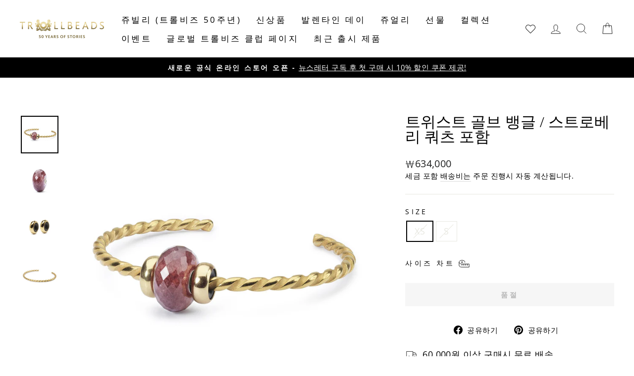

--- FILE ---
content_type: text/html; charset=utf-8
request_url: https://www.trollbeads.kr/products/%ED%8A%B8%EC%9C%84%EC%8A%A4%ED%8A%B8-%EA%B3%A8%EB%B8%8C-%EB%B1%85%EA%B8%80-%EC%8A%A4%ED%8A%B8%EB%A1%9C%EB%B2%A0%EB%A6%AC-%EC%BF%BC%EC%B8%A0-%ED%8F%AC%ED%95%A8
body_size: 35049
content:
<!doctype html>
<html class="no-js" lang="ko" dir="ltr">
<head>
  <meta charset="utf-8">
  <meta http-equiv="X-UA-Compatible" content="IE=edge,chrome=1">
  <meta name="viewport" content="width=device-width,initial-scale=1">
  <meta name="theme-color" content="#111111">
  
  <link rel="canonical" href="https://www.trollbeads.kr/products/%ed%8a%b8%ec%9c%84%ec%8a%a4%ed%8a%b8-%ea%b3%a8%eb%b8%8c-%eb%b1%85%ea%b8%80-%ec%8a%a4%ed%8a%b8%eb%a1%9c%eb%b2%a0%eb%a6%ac-%ec%bf%bc%ec%b8%a0-%ed%8f%ac%ed%95%a8" />
   
  <link rel="preconnect" href="https://cdn.shopify.com" crossorigin>
  <link rel="preconnect" href="https://fonts.shopifycdn.com" crossorigin>
  <link rel="dns-prefetch" href="https://productreviews.shopifycdn.com">
  <link rel="dns-prefetch" href="https://ajax.googleapis.com">
  <link rel="dns-prefetch" href="https://maps.googleapis.com">
  <link rel="dns-prefetch" href="https://maps.gstatic.com"><link rel="shortcut icon" href="//www.trollbeads.kr/cdn/shop/files/Trollbeads_MEDIUM_logo_32x32.png?v=1670940625" type="image/png" /><title>트위스트 골브 뱅글 / 스트로베리 쿼츠 포함
&ndash; Trollbeads KR
</title>
<meta name="description" content="스트로베리 쿼츠는 관심을 끌고 사랑을 줄 수 있게 해주어 매 순간을 즐길 수 있게 도와준다고 알려져 있습니다.18K 골드 도금 트위스트 뱅글에 스트로베리 쿼츠 비즈와 2개의 골드 스페이서 포함 제품."><meta property="og:site_name" content="Trollbeads KR">
  <meta property="og:url" content="https://www.trollbeads.kr/products/%ed%8a%b8%ec%9c%84%ec%8a%a4%ed%8a%b8-%ea%b3%a8%eb%b8%8c-%eb%b1%85%ea%b8%80-%ec%8a%a4%ed%8a%b8%eb%a1%9c%eb%b2%a0%eb%a6%ac-%ec%bf%bc%ec%b8%a0-%ed%8f%ac%ed%95%a8">
  <meta property="og:title" content="트위스트 골브 뱅글 / 스트로베리 쿼츠 포함">
  <meta property="og:type" content="product">
  <meta property="og:description" content="스트로베리 쿼츠는 관심을 끌고 사랑을 줄 수 있게 해주어 매 순간을 즐길 수 있게 도와준다고 알려져 있습니다.18K 골드 도금 트위스트 뱅글에 스트로베리 쿼츠 비즈와 2개의 골드 스페이서 포함 제품."><meta property="og:image" content="http://www.trollbeads.kr/cdn/shop/products/ab9f37a5-aae5-4a77-b545-acb22cc1a552.jpg?v=1663627803">
    <meta property="og:image:secure_url" content="https://www.trollbeads.kr/cdn/shop/products/ab9f37a5-aae5-4a77-b545-acb22cc1a552.jpg?v=1663627803">
    <meta property="og:image:width" content="1500">
    <meta property="og:image:height" content="1500"><meta name="twitter:site" content="@">
  <meta name="twitter:card" content="summary_large_image">
  <meta name="twitter:title" content="트위스트 골브 뱅글 / 스트로베리 쿼츠 포함">
  <meta name="twitter:description" content="스트로베리 쿼츠는 관심을 끌고 사랑을 줄 수 있게 해주어 매 순간을 즐길 수 있게 도와준다고 알려져 있습니다.18K 골드 도금 트위스트 뱅글에 스트로베리 쿼츠 비즈와 2개의 골드 스페이서 포함 제품.">
<style data-shopify>
  @font-face {
  font-family: "Open Sans";
  font-weight: 400;
  font-style: normal;
  font-display: swap;
  src: url("//www.trollbeads.kr/cdn/fonts/open_sans/opensans_n4.c32e4d4eca5273f6d4ee95ddf54b5bbb75fc9b61.woff2") format("woff2"),
       url("//www.trollbeads.kr/cdn/fonts/open_sans/opensans_n4.5f3406f8d94162b37bfa232b486ac93ee892406d.woff") format("woff");
}


  @font-face {
  font-family: "Open Sans";
  font-weight: 700;
  font-style: normal;
  font-display: swap;
  src: url("//www.trollbeads.kr/cdn/fonts/open_sans/opensans_n7.a9393be1574ea8606c68f4441806b2711d0d13e4.woff2") format("woff2"),
       url("//www.trollbeads.kr/cdn/fonts/open_sans/opensans_n7.7b8af34a6ebf52beb1a4c1d8c73ad6910ec2e553.woff") format("woff");
}

  @font-face {
  font-family: "Open Sans";
  font-weight: 400;
  font-style: italic;
  font-display: swap;
  src: url("//www.trollbeads.kr/cdn/fonts/open_sans/opensans_i4.6f1d45f7a46916cc95c694aab32ecbf7509cbf33.woff2") format("woff2"),
       url("//www.trollbeads.kr/cdn/fonts/open_sans/opensans_i4.4efaa52d5a57aa9a57c1556cc2b7465d18839daa.woff") format("woff");
}

  @font-face {
  font-family: "Open Sans";
  font-weight: 700;
  font-style: italic;
  font-display: swap;
  src: url("//www.trollbeads.kr/cdn/fonts/open_sans/opensans_i7.916ced2e2ce15f7fcd95d196601a15e7b89ee9a4.woff2") format("woff2"),
       url("//www.trollbeads.kr/cdn/fonts/open_sans/opensans_i7.99a9cff8c86ea65461de497ade3d515a98f8b32a.woff") format("woff");
}

</style><link href="//www.trollbeads.kr/cdn/shop/t/2/assets/theme.css?v=106051695289106678651696395382" rel="stylesheet" type="text/css" media="all" />
  <link href="//www.trollbeads.kr/cdn/shop/t/2/assets/trollbeads.css?v=174292831086890159001699880085" rel="stylesheet" type="text/css" media="all" />
<style data-shopify>:root {
    --typeHeaderPrimary: "New York";
    --typeHeaderFallback: Iowan Old Style, Apple Garamond, Baskerville, Times New Roman, Droid Serif, Times, Source Serif Pro, serif, Apple Color Emoji, Segoe UI Emoji, Segoe UI Symbol;
    --typeHeaderSize: 36px;
    --typeHeaderWeight: 400;
    --typeHeaderLineHeight: 1;
    --typeHeaderSpacing: 0.0em;

    --typeBasePrimary:"Open Sans";
    --typeBaseFallback:sans-serif;
    --typeBaseSize: 18px;
    --typeBaseWeight: 400;
    --typeBaseSpacing: 0.025em;
    --typeBaseLineHeight: 1.4;

    --typeCollectionTitle: 20px;

    --iconWeight: 2px;
    --iconLinecaps: miter;

    
      --buttonRadius: 0px;
    

    --colorGridOverlayOpacity: 0.0;
  }

  .placeholder-content {
    background-image: linear-gradient(100deg, #ffffff 40%, #f7f7f7 63%, #ffffff 79%);
  }</style><script>
    document.documentElement.className = document.documentElement.className.replace('no-js', 'js');

    window.theme = window.theme || {};
    theme.routes = {
      home: "/",
      cart: "/cart.js",
      cartPage: "/cart",
      cartAdd: "/cart/add.js",
      cartChange: "/cart/change.js",
      search: "/search"
    };
    theme.strings = {
      soldOut: "품절",
      unavailable: "재고 없음",
      inStockLabel: "재고 있음, 배송 가능",
      oneStockLabel: "재고 소량 보유 - [count] 개 남음",
      otherStockLabel: "재고 소량 보유 - [count] 개 남음",
      willNotShipUntil: "[date]에 배송 예정",
      willBeInStockAfter: "[date]에 입고 예정",
      waitingForStock: "입고 예정",
      savePrice: "할인 [saved_amount]",
      cartEmpty: "장바구니가 비었습니다.",
      cartTermsConfirmation: "구매 약관에 동의하셔야 결제가 진행됩니다.",
      searchCollections: "컬렉션:",
      searchPages: "페이지:",
      searchArticles: "문서:",
      productFrom: "  부터",
    };
    theme.settings = {
      dynamicVariantsEnable: true,
      cartType: "drawer",
      isCustomerTemplate: false,
      moneyFormat: "₩{{amount_no_decimals}}",
      saveType: "dollar",
      productImageSize: "square",
      productImageCover: true,
      predictiveSearch: true,
      predictiveSearchType: "product,article,page,collection",
      predictiveSearchVendor: false,
      predictiveSearchPrice: false,
      quickView: false,
      themeName: 'Impulse',
      themeVersion: "7.1.0"
    };
  </script>

  <script>window.performance && window.performance.mark && window.performance.mark('shopify.content_for_header.start');</script><meta id="shopify-digital-wallet" name="shopify-digital-wallet" content="/66345566439/digital_wallets/dialog">
<link rel="alternate" type="application/json+oembed" href="https://www.trollbeads.kr/products/%ed%8a%b8%ec%9c%84%ec%8a%a4%ed%8a%b8-%ea%b3%a8%eb%b8%8c-%eb%b1%85%ea%b8%80-%ec%8a%a4%ed%8a%b8%eb%a1%9c%eb%b2%a0%eb%a6%ac-%ec%bf%bc%ec%b8%a0-%ed%8f%ac%ed%95%a8.oembed">
<script async="async" src="/checkouts/internal/preloads.js?locale=ko-KR"></script>
<script id="shopify-features" type="application/json">{"accessToken":"d3752990a338f7af54c1c8277e1329d4","betas":["rich-media-storefront-analytics"],"domain":"www.trollbeads.kr","predictiveSearch":false,"shopId":66345566439,"locale":"ko"}</script>
<script>var Shopify = Shopify || {};
Shopify.shop = "trollbeads-kr.myshopify.com";
Shopify.locale = "ko";
Shopify.currency = {"active":"KRW","rate":"1.0"};
Shopify.country = "KR";
Shopify.theme = {"name":"trollbeads-kr\/master","id":135475101927,"schema_name":"Impulse","schema_version":"6.0.1","theme_store_id":null,"role":"main"};
Shopify.theme.handle = "null";
Shopify.theme.style = {"id":null,"handle":null};
Shopify.cdnHost = "www.trollbeads.kr/cdn";
Shopify.routes = Shopify.routes || {};
Shopify.routes.root = "/";</script>
<script type="module">!function(o){(o.Shopify=o.Shopify||{}).modules=!0}(window);</script>
<script>!function(o){function n(){var o=[];function n(){o.push(Array.prototype.slice.apply(arguments))}return n.q=o,n}var t=o.Shopify=o.Shopify||{};t.loadFeatures=n(),t.autoloadFeatures=n()}(window);</script>
<script id="shop-js-analytics" type="application/json">{"pageType":"product"}</script>
<script defer="defer" async type="module" src="//www.trollbeads.kr/cdn/shopifycloud/shop-js/modules/v2/client.init-shop-cart-sync_EGg_UGYd.ko.esm.js"></script>
<script defer="defer" async type="module" src="//www.trollbeads.kr/cdn/shopifycloud/shop-js/modules/v2/chunk.common_CQSwWIbd.esm.js"></script>
<script defer="defer" async type="module" src="//www.trollbeads.kr/cdn/shopifycloud/shop-js/modules/v2/chunk.modal_DCuu-lZr.esm.js"></script>
<script type="module">
  await import("//www.trollbeads.kr/cdn/shopifycloud/shop-js/modules/v2/client.init-shop-cart-sync_EGg_UGYd.ko.esm.js");
await import("//www.trollbeads.kr/cdn/shopifycloud/shop-js/modules/v2/chunk.common_CQSwWIbd.esm.js");
await import("//www.trollbeads.kr/cdn/shopifycloud/shop-js/modules/v2/chunk.modal_DCuu-lZr.esm.js");

  window.Shopify.SignInWithShop?.initShopCartSync?.({"fedCMEnabled":true,"windoidEnabled":true});

</script>
<script id="__st">var __st={"a":66345566439,"offset":32400,"reqid":"a96b794b-5d58-4079-8f5c-c8951a7f802c-1769903453","pageurl":"www.trollbeads.kr\/products\/%ED%8A%B8%EC%9C%84%EC%8A%A4%ED%8A%B8-%EA%B3%A8%EB%B8%8C-%EB%B1%85%EA%B8%80-%EC%8A%A4%ED%8A%B8%EB%A1%9C%EB%B2%A0%EB%A6%AC-%EC%BF%BC%EC%B8%A0-%ED%8F%AC%ED%95%A8","u":"812a987e09eb","p":"product","rtyp":"product","rid":8196328947943};</script>
<script>window.ShopifyPaypalV4VisibilityTracking = true;</script>
<script id="captcha-bootstrap">!function(){'use strict';const t='contact',e='account',n='new_comment',o=[[t,t],['blogs',n],['comments',n],[t,'customer']],c=[[e,'customer_login'],[e,'guest_login'],[e,'recover_customer_password'],[e,'create_customer']],r=t=>t.map((([t,e])=>`form[action*='/${t}']:not([data-nocaptcha='true']) input[name='form_type'][value='${e}']`)).join(','),a=t=>()=>t?[...document.querySelectorAll(t)].map((t=>t.form)):[];function s(){const t=[...o],e=r(t);return a(e)}const i='password',u='form_key',d=['recaptcha-v3-token','g-recaptcha-response','h-captcha-response',i],f=()=>{try{return window.sessionStorage}catch{return}},m='__shopify_v',_=t=>t.elements[u];function p(t,e,n=!1){try{const o=window.sessionStorage,c=JSON.parse(o.getItem(e)),{data:r}=function(t){const{data:e,action:n}=t;return t[m]||n?{data:e,action:n}:{data:t,action:n}}(c);for(const[e,n]of Object.entries(r))t.elements[e]&&(t.elements[e].value=n);n&&o.removeItem(e)}catch(o){console.error('form repopulation failed',{error:o})}}const l='form_type',E='cptcha';function T(t){t.dataset[E]=!0}const w=window,h=w.document,L='Shopify',v='ce_forms',y='captcha';let A=!1;((t,e)=>{const n=(g='f06e6c50-85a8-45c8-87d0-21a2b65856fe',I='https://cdn.shopify.com/shopifycloud/storefront-forms-hcaptcha/ce_storefront_forms_captcha_hcaptcha.v1.5.2.iife.js',D={infoText:'hCaptcha에 의해 보호됨',privacyText:'개인정보 보호',termsText:'약관'},(t,e,n)=>{const o=w[L][v],c=o.bindForm;if(c)return c(t,g,e,D).then(n);var r;o.q.push([[t,g,e,D],n]),r=I,A||(h.body.append(Object.assign(h.createElement('script'),{id:'captcha-provider',async:!0,src:r})),A=!0)});var g,I,D;w[L]=w[L]||{},w[L][v]=w[L][v]||{},w[L][v].q=[],w[L][y]=w[L][y]||{},w[L][y].protect=function(t,e){n(t,void 0,e),T(t)},Object.freeze(w[L][y]),function(t,e,n,w,h,L){const[v,y,A,g]=function(t,e,n){const i=e?o:[],u=t?c:[],d=[...i,...u],f=r(d),m=r(i),_=r(d.filter((([t,e])=>n.includes(e))));return[a(f),a(m),a(_),s()]}(w,h,L),I=t=>{const e=t.target;return e instanceof HTMLFormElement?e:e&&e.form},D=t=>v().includes(t);t.addEventListener('submit',(t=>{const e=I(t);if(!e)return;const n=D(e)&&!e.dataset.hcaptchaBound&&!e.dataset.recaptchaBound,o=_(e),c=g().includes(e)&&(!o||!o.value);(n||c)&&t.preventDefault(),c&&!n&&(function(t){try{if(!f())return;!function(t){const e=f();if(!e)return;const n=_(t);if(!n)return;const o=n.value;o&&e.removeItem(o)}(t);const e=Array.from(Array(32),(()=>Math.random().toString(36)[2])).join('');!function(t,e){_(t)||t.append(Object.assign(document.createElement('input'),{type:'hidden',name:u})),t.elements[u].value=e}(t,e),function(t,e){const n=f();if(!n)return;const o=[...t.querySelectorAll(`input[type='${i}']`)].map((({name:t})=>t)),c=[...d,...o],r={};for(const[a,s]of new FormData(t).entries())c.includes(a)||(r[a]=s);n.setItem(e,JSON.stringify({[m]:1,action:t.action,data:r}))}(t,e)}catch(e){console.error('failed to persist form',e)}}(e),e.submit())}));const S=(t,e)=>{t&&!t.dataset[E]&&(n(t,e.some((e=>e===t))),T(t))};for(const o of['focusin','change'])t.addEventListener(o,(t=>{const e=I(t);D(e)&&S(e,y())}));const B=e.get('form_key'),M=e.get(l),P=B&&M;t.addEventListener('DOMContentLoaded',(()=>{const t=y();if(P)for(const e of t)e.elements[l].value===M&&p(e,B);[...new Set([...A(),...v().filter((t=>'true'===t.dataset.shopifyCaptcha))])].forEach((e=>S(e,t)))}))}(h,new URLSearchParams(w.location.search),n,t,e,['guest_login'])})(!0,!0)}();</script>
<script integrity="sha256-4kQ18oKyAcykRKYeNunJcIwy7WH5gtpwJnB7kiuLZ1E=" data-source-attribution="shopify.loadfeatures" defer="defer" src="//www.trollbeads.kr/cdn/shopifycloud/storefront/assets/storefront/load_feature-a0a9edcb.js" crossorigin="anonymous"></script>
<script data-source-attribution="shopify.dynamic_checkout.dynamic.init">var Shopify=Shopify||{};Shopify.PaymentButton=Shopify.PaymentButton||{isStorefrontPortableWallets:!0,init:function(){window.Shopify.PaymentButton.init=function(){};var t=document.createElement("script");t.src="https://www.trollbeads.kr/cdn/shopifycloud/portable-wallets/latest/portable-wallets.ko.js",t.type="module",document.head.appendChild(t)}};
</script>
<script data-source-attribution="shopify.dynamic_checkout.buyer_consent">
  function portableWalletsHideBuyerConsent(e){var t=document.getElementById("shopify-buyer-consent"),n=document.getElementById("shopify-subscription-policy-button");t&&n&&(t.classList.add("hidden"),t.setAttribute("aria-hidden","true"),n.removeEventListener("click",e))}function portableWalletsShowBuyerConsent(e){var t=document.getElementById("shopify-buyer-consent"),n=document.getElementById("shopify-subscription-policy-button");t&&n&&(t.classList.remove("hidden"),t.removeAttribute("aria-hidden"),n.addEventListener("click",e))}window.Shopify?.PaymentButton&&(window.Shopify.PaymentButton.hideBuyerConsent=portableWalletsHideBuyerConsent,window.Shopify.PaymentButton.showBuyerConsent=portableWalletsShowBuyerConsent);
</script>
<script data-source-attribution="shopify.dynamic_checkout.cart.bootstrap">document.addEventListener("DOMContentLoaded",(function(){function t(){return document.querySelector("shopify-accelerated-checkout-cart, shopify-accelerated-checkout")}if(t())Shopify.PaymentButton.init();else{new MutationObserver((function(e,n){t()&&(Shopify.PaymentButton.init(),n.disconnect())})).observe(document.body,{childList:!0,subtree:!0})}}));
</script>

<script>window.performance && window.performance.mark && window.performance.mark('shopify.content_for_header.end');</script>

  <script src="//www.trollbeads.kr/cdn/shop/t/2/assets/vendor-scripts-v11.js" defer="defer"></script><script src="//www.trollbeads.kr/cdn/shop/t/2/assets/theme.js?v=17686374183443917031672741305" defer="defer"></script>

  <script src="https://ajax.googleapis.com/ajax/libs/jquery/3.6.0/jquery.min.js" defer="defer"></script>
<script src="//www.trollbeads.kr/cdn/shop/t/2/assets/wishlist.js?v=100325812549207930761759150803" defer="defer"></script>
<style data-shopify>
  @font-face {
    font-family: iconKalles;
    font-display: swap;
    src: url('//www.trollbeads.kr/cdn/shop/t/2/assets/iconKalles.ttf?v=169862779579825598671663328042') format('truetype'),
    url('//www.trollbeads.kr/cdn/shop/t/2/assets/iconKalles.woff?v=85436517141745955111663328046') format('woff'),
    url('//www.trollbeads.kr/cdn/shop/t/2/assets/iconKalles.svg%23iconKalles?v=3086') format('svg');
    font-weight: 400;
    font-style: normal
  }
</style>

 
  <link rel="stylesheet" href="https://cdnjs.cloudflare.com/ajax/libs/font-awesome/5.15.4/css/all.min.css" media="print" onload="this.media='all'">
<!-- BEGIN app block: shopify://apps/klaviyo-email-marketing-sms/blocks/klaviyo-onsite-embed/2632fe16-c075-4321-a88b-50b567f42507 -->












  <script async src="https://static.klaviyo.com/onsite/js/SrD8yN/klaviyo.js?company_id=SrD8yN"></script>
  <script>!function(){if(!window.klaviyo){window._klOnsite=window._klOnsite||[];try{window.klaviyo=new Proxy({},{get:function(n,i){return"push"===i?function(){var n;(n=window._klOnsite).push.apply(n,arguments)}:function(){for(var n=arguments.length,o=new Array(n),w=0;w<n;w++)o[w]=arguments[w];var t="function"==typeof o[o.length-1]?o.pop():void 0,e=new Promise((function(n){window._klOnsite.push([i].concat(o,[function(i){t&&t(i),n(i)}]))}));return e}}})}catch(n){window.klaviyo=window.klaviyo||[],window.klaviyo.push=function(){var n;(n=window._klOnsite).push.apply(n,arguments)}}}}();</script>

  
    <script id="viewed_product">
      if (item == null) {
        var _learnq = _learnq || [];

        var MetafieldReviews = null
        var MetafieldYotpoRating = null
        var MetafieldYotpoCount = null
        var MetafieldLooxRating = null
        var MetafieldLooxCount = null
        var okendoProduct = null
        var okendoProductReviewCount = null
        var okendoProductReviewAverageValue = null
        try {
          // The following fields are used for Customer Hub recently viewed in order to add reviews.
          // This information is not part of __kla_viewed. Instead, it is part of __kla_viewed_reviewed_items
          MetafieldReviews = {};
          MetafieldYotpoRating = null
          MetafieldYotpoCount = null
          MetafieldLooxRating = null
          MetafieldLooxCount = null

          okendoProduct = null
          // If the okendo metafield is not legacy, it will error, which then requires the new json formatted data
          if (okendoProduct && 'error' in okendoProduct) {
            okendoProduct = null
          }
          okendoProductReviewCount = okendoProduct ? okendoProduct.reviewCount : null
          okendoProductReviewAverageValue = okendoProduct ? okendoProduct.reviewAverageValue : null
        } catch (error) {
          console.error('Error in Klaviyo onsite reviews tracking:', error);
        }

        var item = {
          Name: "트위스트 골브 뱅글 \/ 스트로베리 쿼츠 포함",
          ProductID: 8196328947943,
          Categories: ["트롤비즈 디자인 그룹"],
          ImageURL: "https://www.trollbeads.kr/cdn/shop/products/ab9f37a5-aae5-4a77-b545-acb22cc1a552_grande.jpg?v=1663627803",
          URL: "https://www.trollbeads.kr/products/%ed%8a%b8%ec%9c%84%ec%8a%a4%ed%8a%b8-%ea%b3%a8%eb%b8%8c-%eb%b1%85%ea%b8%80-%ec%8a%a4%ed%8a%b8%eb%a1%9c%eb%b2%a0%eb%a6%ac-%ec%bf%bc%ec%b8%a0-%ed%8f%ac%ed%95%a8",
          Brand: "Trollbeads",
          Price: "₩634,000",
          Value: "634,000",
          CompareAtPrice: "₩634,000"
        };
        _learnq.push(['track', 'Viewed Product', item]);
        _learnq.push(['trackViewedItem', {
          Title: item.Name,
          ItemId: item.ProductID,
          Categories: item.Categories,
          ImageUrl: item.ImageURL,
          Url: item.URL,
          Metadata: {
            Brand: item.Brand,
            Price: item.Price,
            Value: item.Value,
            CompareAtPrice: item.CompareAtPrice
          },
          metafields:{
            reviews: MetafieldReviews,
            yotpo:{
              rating: MetafieldYotpoRating,
              count: MetafieldYotpoCount,
            },
            loox:{
              rating: MetafieldLooxRating,
              count: MetafieldLooxCount,
            },
            okendo: {
              rating: okendoProductReviewAverageValue,
              count: okendoProductReviewCount,
            }
          }
        }]);
      }
    </script>
  




  <script>
    window.klaviyoReviewsProductDesignMode = false
  </script>







<!-- END app block --><link href="https://monorail-edge.shopifysvc.com" rel="dns-prefetch">
<script>(function(){if ("sendBeacon" in navigator && "performance" in window) {try {var session_token_from_headers = performance.getEntriesByType('navigation')[0].serverTiming.find(x => x.name == '_s').description;} catch {var session_token_from_headers = undefined;}var session_cookie_matches = document.cookie.match(/_shopify_s=([^;]*)/);var session_token_from_cookie = session_cookie_matches && session_cookie_matches.length === 2 ? session_cookie_matches[1] : "";var session_token = session_token_from_headers || session_token_from_cookie || "";function handle_abandonment_event(e) {var entries = performance.getEntries().filter(function(entry) {return /monorail-edge.shopifysvc.com/.test(entry.name);});if (!window.abandonment_tracked && entries.length === 0) {window.abandonment_tracked = true;var currentMs = Date.now();var navigation_start = performance.timing.navigationStart;var payload = {shop_id: 66345566439,url: window.location.href,navigation_start,duration: currentMs - navigation_start,session_token,page_type: "product"};window.navigator.sendBeacon("https://monorail-edge.shopifysvc.com/v1/produce", JSON.stringify({schema_id: "online_store_buyer_site_abandonment/1.1",payload: payload,metadata: {event_created_at_ms: currentMs,event_sent_at_ms: currentMs}}));}}window.addEventListener('pagehide', handle_abandonment_event);}}());</script>
<script id="web-pixels-manager-setup">(function e(e,d,r,n,o){if(void 0===o&&(o={}),!Boolean(null===(a=null===(i=window.Shopify)||void 0===i?void 0:i.analytics)||void 0===a?void 0:a.replayQueue)){var i,a;window.Shopify=window.Shopify||{};var t=window.Shopify;t.analytics=t.analytics||{};var s=t.analytics;s.replayQueue=[],s.publish=function(e,d,r){return s.replayQueue.push([e,d,r]),!0};try{self.performance.mark("wpm:start")}catch(e){}var l=function(){var e={modern:/Edge?\/(1{2}[4-9]|1[2-9]\d|[2-9]\d{2}|\d{4,})\.\d+(\.\d+|)|Firefox\/(1{2}[4-9]|1[2-9]\d|[2-9]\d{2}|\d{4,})\.\d+(\.\d+|)|Chrom(ium|e)\/(9{2}|\d{3,})\.\d+(\.\d+|)|(Maci|X1{2}).+ Version\/(15\.\d+|(1[6-9]|[2-9]\d|\d{3,})\.\d+)([,.]\d+|)( \(\w+\)|)( Mobile\/\w+|) Safari\/|Chrome.+OPR\/(9{2}|\d{3,})\.\d+\.\d+|(CPU[ +]OS|iPhone[ +]OS|CPU[ +]iPhone|CPU IPhone OS|CPU iPad OS)[ +]+(15[._]\d+|(1[6-9]|[2-9]\d|\d{3,})[._]\d+)([._]\d+|)|Android:?[ /-](13[3-9]|1[4-9]\d|[2-9]\d{2}|\d{4,})(\.\d+|)(\.\d+|)|Android.+Firefox\/(13[5-9]|1[4-9]\d|[2-9]\d{2}|\d{4,})\.\d+(\.\d+|)|Android.+Chrom(ium|e)\/(13[3-9]|1[4-9]\d|[2-9]\d{2}|\d{4,})\.\d+(\.\d+|)|SamsungBrowser\/([2-9]\d|\d{3,})\.\d+/,legacy:/Edge?\/(1[6-9]|[2-9]\d|\d{3,})\.\d+(\.\d+|)|Firefox\/(5[4-9]|[6-9]\d|\d{3,})\.\d+(\.\d+|)|Chrom(ium|e)\/(5[1-9]|[6-9]\d|\d{3,})\.\d+(\.\d+|)([\d.]+$|.*Safari\/(?![\d.]+ Edge\/[\d.]+$))|(Maci|X1{2}).+ Version\/(10\.\d+|(1[1-9]|[2-9]\d|\d{3,})\.\d+)([,.]\d+|)( \(\w+\)|)( Mobile\/\w+|) Safari\/|Chrome.+OPR\/(3[89]|[4-9]\d|\d{3,})\.\d+\.\d+|(CPU[ +]OS|iPhone[ +]OS|CPU[ +]iPhone|CPU IPhone OS|CPU iPad OS)[ +]+(10[._]\d+|(1[1-9]|[2-9]\d|\d{3,})[._]\d+)([._]\d+|)|Android:?[ /-](13[3-9]|1[4-9]\d|[2-9]\d{2}|\d{4,})(\.\d+|)(\.\d+|)|Mobile Safari.+OPR\/([89]\d|\d{3,})\.\d+\.\d+|Android.+Firefox\/(13[5-9]|1[4-9]\d|[2-9]\d{2}|\d{4,})\.\d+(\.\d+|)|Android.+Chrom(ium|e)\/(13[3-9]|1[4-9]\d|[2-9]\d{2}|\d{4,})\.\d+(\.\d+|)|Android.+(UC? ?Browser|UCWEB|U3)[ /]?(15\.([5-9]|\d{2,})|(1[6-9]|[2-9]\d|\d{3,})\.\d+)\.\d+|SamsungBrowser\/(5\.\d+|([6-9]|\d{2,})\.\d+)|Android.+MQ{2}Browser\/(14(\.(9|\d{2,})|)|(1[5-9]|[2-9]\d|\d{3,})(\.\d+|))(\.\d+|)|K[Aa][Ii]OS\/(3\.\d+|([4-9]|\d{2,})\.\d+)(\.\d+|)/},d=e.modern,r=e.legacy,n=navigator.userAgent;return n.match(d)?"modern":n.match(r)?"legacy":"unknown"}(),u="modern"===l?"modern":"legacy",c=(null!=n?n:{modern:"",legacy:""})[u],f=function(e){return[e.baseUrl,"/wpm","/b",e.hashVersion,"modern"===e.buildTarget?"m":"l",".js"].join("")}({baseUrl:d,hashVersion:r,buildTarget:u}),m=function(e){var d=e.version,r=e.bundleTarget,n=e.surface,o=e.pageUrl,i=e.monorailEndpoint;return{emit:function(e){var a=e.status,t=e.errorMsg,s=(new Date).getTime(),l=JSON.stringify({metadata:{event_sent_at_ms:s},events:[{schema_id:"web_pixels_manager_load/3.1",payload:{version:d,bundle_target:r,page_url:o,status:a,surface:n,error_msg:t},metadata:{event_created_at_ms:s}}]});if(!i)return console&&console.warn&&console.warn("[Web Pixels Manager] No Monorail endpoint provided, skipping logging."),!1;try{return self.navigator.sendBeacon.bind(self.navigator)(i,l)}catch(e){}var u=new XMLHttpRequest;try{return u.open("POST",i,!0),u.setRequestHeader("Content-Type","text/plain"),u.send(l),!0}catch(e){return console&&console.warn&&console.warn("[Web Pixels Manager] Got an unhandled error while logging to Monorail."),!1}}}}({version:r,bundleTarget:l,surface:e.surface,pageUrl:self.location.href,monorailEndpoint:e.monorailEndpoint});try{o.browserTarget=l,function(e){var d=e.src,r=e.async,n=void 0===r||r,o=e.onload,i=e.onerror,a=e.sri,t=e.scriptDataAttributes,s=void 0===t?{}:t,l=document.createElement("script"),u=document.querySelector("head"),c=document.querySelector("body");if(l.async=n,l.src=d,a&&(l.integrity=a,l.crossOrigin="anonymous"),s)for(var f in s)if(Object.prototype.hasOwnProperty.call(s,f))try{l.dataset[f]=s[f]}catch(e){}if(o&&l.addEventListener("load",o),i&&l.addEventListener("error",i),u)u.appendChild(l);else{if(!c)throw new Error("Did not find a head or body element to append the script");c.appendChild(l)}}({src:f,async:!0,onload:function(){if(!function(){var e,d;return Boolean(null===(d=null===(e=window.Shopify)||void 0===e?void 0:e.analytics)||void 0===d?void 0:d.initialized)}()){var d=window.webPixelsManager.init(e)||void 0;if(d){var r=window.Shopify.analytics;r.replayQueue.forEach((function(e){var r=e[0],n=e[1],o=e[2];d.publishCustomEvent(r,n,o)})),r.replayQueue=[],r.publish=d.publishCustomEvent,r.visitor=d.visitor,r.initialized=!0}}},onerror:function(){return m.emit({status:"failed",errorMsg:"".concat(f," has failed to load")})},sri:function(e){var d=/^sha384-[A-Za-z0-9+/=]+$/;return"string"==typeof e&&d.test(e)}(c)?c:"",scriptDataAttributes:o}),m.emit({status:"loading"})}catch(e){m.emit({status:"failed",errorMsg:(null==e?void 0:e.message)||"Unknown error"})}}})({shopId: 66345566439,storefrontBaseUrl: "https://www.trollbeads.kr",extensionsBaseUrl: "https://extensions.shopifycdn.com/cdn/shopifycloud/web-pixels-manager",monorailEndpoint: "https://monorail-edge.shopifysvc.com/unstable/produce_batch",surface: "storefront-renderer",enabledBetaFlags: ["2dca8a86"],webPixelsConfigList: [{"id":"1547731175","configuration":"{\"accountID\":\"SrD8yN\",\"webPixelConfig\":\"eyJlbmFibGVBZGRlZFRvQ2FydEV2ZW50cyI6IHRydWV9\"}","eventPayloadVersion":"v1","runtimeContext":"STRICT","scriptVersion":"524f6c1ee37bacdca7657a665bdca589","type":"APP","apiClientId":123074,"privacyPurposes":["ANALYTICS","MARKETING"],"dataSharingAdjustments":{"protectedCustomerApprovalScopes":["read_customer_address","read_customer_email","read_customer_name","read_customer_personal_data","read_customer_phone"]}},{"id":"921010407","configuration":"{\"pixel_id\":\"1271324581251829\",\"pixel_type\":\"facebook_pixel\"}","eventPayloadVersion":"v1","runtimeContext":"OPEN","scriptVersion":"ca16bc87fe92b6042fbaa3acc2fbdaa6","type":"APP","apiClientId":2329312,"privacyPurposes":["ANALYTICS","MARKETING","SALE_OF_DATA"],"dataSharingAdjustments":{"protectedCustomerApprovalScopes":["read_customer_address","read_customer_email","read_customer_name","read_customer_personal_data","read_customer_phone"]}},{"id":"shopify-app-pixel","configuration":"{}","eventPayloadVersion":"v1","runtimeContext":"STRICT","scriptVersion":"0450","apiClientId":"shopify-pixel","type":"APP","privacyPurposes":["ANALYTICS","MARKETING"]},{"id":"shopify-custom-pixel","eventPayloadVersion":"v1","runtimeContext":"LAX","scriptVersion":"0450","apiClientId":"shopify-pixel","type":"CUSTOM","privacyPurposes":["ANALYTICS","MARKETING"]}],isMerchantRequest: false,initData: {"shop":{"name":"Trollbeads KR","paymentSettings":{"currencyCode":"KRW"},"myshopifyDomain":"trollbeads-kr.myshopify.com","countryCode":"KR","storefrontUrl":"https:\/\/www.trollbeads.kr"},"customer":null,"cart":null,"checkout":null,"productVariants":[{"price":{"amount":634000.0,"currencyCode":"KRW"},"product":{"title":"트위스트 골브 뱅글 \/ 스트로베리 쿼츠 포함","vendor":"Trollbeads","id":"8196328947943","untranslatedTitle":"트위스트 골브 뱅글 \/ 스트로베리 쿼츠 포함","url":"\/products\/%ED%8A%B8%EC%9C%84%EC%8A%A4%ED%8A%B8-%EA%B3%A8%EB%B8%8C-%EB%B1%85%EA%B8%80-%EC%8A%A4%ED%8A%B8%EB%A1%9C%EB%B2%A0%EB%A6%AC-%EC%BF%BC%EC%B8%A0-%ED%8F%AC%ED%95%A8","type":"레디 투 웨러 뱅글"},"id":"44730947338471","image":{"src":"\/\/www.trollbeads.kr\/cdn\/shop\/products\/ab9f37a5-aae5-4a77-b545-acb22cc1a552.jpg?v=1663627803"},"sku":"TGPBO-00044","title":"XS","untranslatedTitle":"XS"},{"price":{"amount":634000.0,"currencyCode":"KRW"},"product":{"title":"트위스트 골브 뱅글 \/ 스트로베리 쿼츠 포함","vendor":"Trollbeads","id":"8196328947943","untranslatedTitle":"트위스트 골브 뱅글 \/ 스트로베리 쿼츠 포함","url":"\/products\/%ED%8A%B8%EC%9C%84%EC%8A%A4%ED%8A%B8-%EA%B3%A8%EB%B8%8C-%EB%B1%85%EA%B8%80-%EC%8A%A4%ED%8A%B8%EB%A1%9C%EB%B2%A0%EB%A6%AC-%EC%BF%BC%EC%B8%A0-%ED%8F%AC%ED%95%A8","type":"레디 투 웨러 뱅글"},"id":"44730947698919","image":{"src":"\/\/www.trollbeads.kr\/cdn\/shop\/products\/ab9f37a5-aae5-4a77-b545-acb22cc1a552.jpg?v=1663627803"},"sku":"TGPBO-00045","title":"S","untranslatedTitle":"S"}],"purchasingCompany":null},},"https://www.trollbeads.kr/cdn","1d2a099fw23dfb22ep557258f5m7a2edbae",{"modern":"","legacy":""},{"shopId":"66345566439","storefrontBaseUrl":"https:\/\/www.trollbeads.kr","extensionBaseUrl":"https:\/\/extensions.shopifycdn.com\/cdn\/shopifycloud\/web-pixels-manager","surface":"storefront-renderer","enabledBetaFlags":"[\"2dca8a86\"]","isMerchantRequest":"false","hashVersion":"1d2a099fw23dfb22ep557258f5m7a2edbae","publish":"custom","events":"[[\"page_viewed\",{}],[\"product_viewed\",{\"productVariant\":{\"price\":{\"amount\":634000.0,\"currencyCode\":\"KRW\"},\"product\":{\"title\":\"트위스트 골브 뱅글 \/ 스트로베리 쿼츠 포함\",\"vendor\":\"Trollbeads\",\"id\":\"8196328947943\",\"untranslatedTitle\":\"트위스트 골브 뱅글 \/ 스트로베리 쿼츠 포함\",\"url\":\"\/products\/%ED%8A%B8%EC%9C%84%EC%8A%A4%ED%8A%B8-%EA%B3%A8%EB%B8%8C-%EB%B1%85%EA%B8%80-%EC%8A%A4%ED%8A%B8%EB%A1%9C%EB%B2%A0%EB%A6%AC-%EC%BF%BC%EC%B8%A0-%ED%8F%AC%ED%95%A8\",\"type\":\"레디 투 웨러 뱅글\"},\"id\":\"44730947338471\",\"image\":{\"src\":\"\/\/www.trollbeads.kr\/cdn\/shop\/products\/ab9f37a5-aae5-4a77-b545-acb22cc1a552.jpg?v=1663627803\"},\"sku\":\"TGPBO-00044\",\"title\":\"XS\",\"untranslatedTitle\":\"XS\"}}]]"});</script><script>
  window.ShopifyAnalytics = window.ShopifyAnalytics || {};
  window.ShopifyAnalytics.meta = window.ShopifyAnalytics.meta || {};
  window.ShopifyAnalytics.meta.currency = 'KRW';
  var meta = {"product":{"id":8196328947943,"gid":"gid:\/\/shopify\/Product\/8196328947943","vendor":"Trollbeads","type":"레디 투 웨러 뱅글","handle":"트위스트-골브-뱅글-스트로베리-쿼츠-포함","variants":[{"id":44730947338471,"price":63400000,"name":"트위스트 골브 뱅글 \/ 스트로베리 쿼츠 포함 - XS","public_title":"XS","sku":"TGPBO-00044"},{"id":44730947698919,"price":63400000,"name":"트위스트 골브 뱅글 \/ 스트로베리 쿼츠 포함 - S","public_title":"S","sku":"TGPBO-00045"}],"remote":false},"page":{"pageType":"product","resourceType":"product","resourceId":8196328947943,"requestId":"a96b794b-5d58-4079-8f5c-c8951a7f802c-1769903453"}};
  for (var attr in meta) {
    window.ShopifyAnalytics.meta[attr] = meta[attr];
  }
</script>
<script class="analytics">
  (function () {
    var customDocumentWrite = function(content) {
      var jquery = null;

      if (window.jQuery) {
        jquery = window.jQuery;
      } else if (window.Checkout && window.Checkout.$) {
        jquery = window.Checkout.$;
      }

      if (jquery) {
        jquery('body').append(content);
      }
    };

    var hasLoggedConversion = function(token) {
      if (token) {
        return document.cookie.indexOf('loggedConversion=' + token) !== -1;
      }
      return false;
    }

    var setCookieIfConversion = function(token) {
      if (token) {
        var twoMonthsFromNow = new Date(Date.now());
        twoMonthsFromNow.setMonth(twoMonthsFromNow.getMonth() + 2);

        document.cookie = 'loggedConversion=' + token + '; expires=' + twoMonthsFromNow;
      }
    }

    var trekkie = window.ShopifyAnalytics.lib = window.trekkie = window.trekkie || [];
    if (trekkie.integrations) {
      return;
    }
    trekkie.methods = [
      'identify',
      'page',
      'ready',
      'track',
      'trackForm',
      'trackLink'
    ];
    trekkie.factory = function(method) {
      return function() {
        var args = Array.prototype.slice.call(arguments);
        args.unshift(method);
        trekkie.push(args);
        return trekkie;
      };
    };
    for (var i = 0; i < trekkie.methods.length; i++) {
      var key = trekkie.methods[i];
      trekkie[key] = trekkie.factory(key);
    }
    trekkie.load = function(config) {
      trekkie.config = config || {};
      trekkie.config.initialDocumentCookie = document.cookie;
      var first = document.getElementsByTagName('script')[0];
      var script = document.createElement('script');
      script.type = 'text/javascript';
      script.onerror = function(e) {
        var scriptFallback = document.createElement('script');
        scriptFallback.type = 'text/javascript';
        scriptFallback.onerror = function(error) {
                var Monorail = {
      produce: function produce(monorailDomain, schemaId, payload) {
        var currentMs = new Date().getTime();
        var event = {
          schema_id: schemaId,
          payload: payload,
          metadata: {
            event_created_at_ms: currentMs,
            event_sent_at_ms: currentMs
          }
        };
        return Monorail.sendRequest("https://" + monorailDomain + "/v1/produce", JSON.stringify(event));
      },
      sendRequest: function sendRequest(endpointUrl, payload) {
        // Try the sendBeacon API
        if (window && window.navigator && typeof window.navigator.sendBeacon === 'function' && typeof window.Blob === 'function' && !Monorail.isIos12()) {
          var blobData = new window.Blob([payload], {
            type: 'text/plain'
          });

          if (window.navigator.sendBeacon(endpointUrl, blobData)) {
            return true;
          } // sendBeacon was not successful

        } // XHR beacon

        var xhr = new XMLHttpRequest();

        try {
          xhr.open('POST', endpointUrl);
          xhr.setRequestHeader('Content-Type', 'text/plain');
          xhr.send(payload);
        } catch (e) {
          console.log(e);
        }

        return false;
      },
      isIos12: function isIos12() {
        return window.navigator.userAgent.lastIndexOf('iPhone; CPU iPhone OS 12_') !== -1 || window.navigator.userAgent.lastIndexOf('iPad; CPU OS 12_') !== -1;
      }
    };
    Monorail.produce('monorail-edge.shopifysvc.com',
      'trekkie_storefront_load_errors/1.1',
      {shop_id: 66345566439,
      theme_id: 135475101927,
      app_name: "storefront",
      context_url: window.location.href,
      source_url: "//www.trollbeads.kr/cdn/s/trekkie.storefront.c59ea00e0474b293ae6629561379568a2d7c4bba.min.js"});

        };
        scriptFallback.async = true;
        scriptFallback.src = '//www.trollbeads.kr/cdn/s/trekkie.storefront.c59ea00e0474b293ae6629561379568a2d7c4bba.min.js';
        first.parentNode.insertBefore(scriptFallback, first);
      };
      script.async = true;
      script.src = '//www.trollbeads.kr/cdn/s/trekkie.storefront.c59ea00e0474b293ae6629561379568a2d7c4bba.min.js';
      first.parentNode.insertBefore(script, first);
    };
    trekkie.load(
      {"Trekkie":{"appName":"storefront","development":false,"defaultAttributes":{"shopId":66345566439,"isMerchantRequest":null,"themeId":135475101927,"themeCityHash":"4181973063093380586","contentLanguage":"ko","currency":"KRW"},"isServerSideCookieWritingEnabled":true,"monorailRegion":"shop_domain","enabledBetaFlags":["65f19447","b5387b81"]},"Session Attribution":{},"S2S":{"facebookCapiEnabled":true,"source":"trekkie-storefront-renderer","apiClientId":580111}}
    );

    var loaded = false;
    trekkie.ready(function() {
      if (loaded) return;
      loaded = true;

      window.ShopifyAnalytics.lib = window.trekkie;

      var originalDocumentWrite = document.write;
      document.write = customDocumentWrite;
      try { window.ShopifyAnalytics.merchantGoogleAnalytics.call(this); } catch(error) {};
      document.write = originalDocumentWrite;

      window.ShopifyAnalytics.lib.page(null,{"pageType":"product","resourceType":"product","resourceId":8196328947943,"requestId":"a96b794b-5d58-4079-8f5c-c8951a7f802c-1769903453","shopifyEmitted":true});

      var match = window.location.pathname.match(/checkouts\/(.+)\/(thank_you|post_purchase)/)
      var token = match? match[1]: undefined;
      if (!hasLoggedConversion(token)) {
        setCookieIfConversion(token);
        window.ShopifyAnalytics.lib.track("Viewed Product",{"currency":"KRW","variantId":44730947338471,"productId":8196328947943,"productGid":"gid:\/\/shopify\/Product\/8196328947943","name":"트위스트 골브 뱅글 \/ 스트로베리 쿼츠 포함 - XS","price":"634000","sku":"TGPBO-00044","brand":"Trollbeads","variant":"XS","category":"레디 투 웨러 뱅글","nonInteraction":true,"remote":false},undefined,undefined,{"shopifyEmitted":true});
      window.ShopifyAnalytics.lib.track("monorail:\/\/trekkie_storefront_viewed_product\/1.1",{"currency":"KRW","variantId":44730947338471,"productId":8196328947943,"productGid":"gid:\/\/shopify\/Product\/8196328947943","name":"트위스트 골브 뱅글 \/ 스트로베리 쿼츠 포함 - XS","price":"634000","sku":"TGPBO-00044","brand":"Trollbeads","variant":"XS","category":"레디 투 웨러 뱅글","nonInteraction":true,"remote":false,"referer":"https:\/\/www.trollbeads.kr\/products\/%ED%8A%B8%EC%9C%84%EC%8A%A4%ED%8A%B8-%EA%B3%A8%EB%B8%8C-%EB%B1%85%EA%B8%80-%EC%8A%A4%ED%8A%B8%EB%A1%9C%EB%B2%A0%EB%A6%AC-%EC%BF%BC%EC%B8%A0-%ED%8F%AC%ED%95%A8"});
      }
    });


        var eventsListenerScript = document.createElement('script');
        eventsListenerScript.async = true;
        eventsListenerScript.src = "//www.trollbeads.kr/cdn/shopifycloud/storefront/assets/shop_events_listener-3da45d37.js";
        document.getElementsByTagName('head')[0].appendChild(eventsListenerScript);

})();</script>
<script
  defer
  src="https://www.trollbeads.kr/cdn/shopifycloud/perf-kit/shopify-perf-kit-3.1.0.min.js"
  data-application="storefront-renderer"
  data-shop-id="66345566439"
  data-render-region="gcp-us-central1"
  data-page-type="product"
  data-theme-instance-id="135475101927"
  data-theme-name="Impulse"
  data-theme-version="6.0.1"
  data-monorail-region="shop_domain"
  data-resource-timing-sampling-rate="10"
  data-shs="true"
  data-shs-beacon="true"
  data-shs-export-with-fetch="true"
  data-shs-logs-sample-rate="1"
  data-shs-beacon-endpoint="https://www.trollbeads.kr/api/collect"
></script>
</head>

<body class="template-product" data-center-text="true" data-button_style="square" data-type_header_capitalize="true" data-type_headers_align_text="true" data-type_product_capitalize="true" data-swatch_style="round" data-disable-animations="true">

  <a class="in-page-link visually-hidden skip-link" href="#MainContent">건너뛰기</a>

  <div id="PageContainer" class="page-container" >
    <div class="transition-body"><div id="shopify-section-header" class="shopify-section">

<div id="NavDrawer" class="drawer drawer--right">
  <div class="drawer__contents">
    <div class="drawer__fixed-header">
      <div class="drawer__header appear-animation appear-delay-1">
        <div class="h2 drawer__title"></div>
        <div class="drawer__close">
          <button type="button" class="drawer__close-button js-drawer-close">
            <svg aria-hidden="true" focusable="false" role="presentation" class="icon icon-close" viewBox="0 0 64 64"><path d="M19 17.61l27.12 27.13m0-27.12L19 44.74"/></svg>
            <span class="icon__fallback-text">메뉴 닫기</span>
          </button>
        </div>
      </div>
    </div>
    <div class="drawer__scrollable">
      <ul class="mobile-nav" role="navigation" aria-label="Primary"><li class="mobile-nav__item appear-animation appear-delay-2"><div class="mobile-nav__has-sublist"><a href="/collections/jubilee"
                    class="mobile-nav__link mobile-nav__link--top-level"
                    id="Label-collections-jubilee1"
                    >
                    쥬빌리 (트롤비즈 50주년)
                  </a>
                  <div class="mobile-nav__toggle">
                    <button type="button"
                      aria-controls="Linklist-collections-jubilee1"
                      aria-labelledby="Label-collections-jubilee1"
                      class="collapsible-trigger collapsible--auto-height"><span class="collapsible-trigger__icon collapsible-trigger__icon--open" role="presentation">
  <svg aria-hidden="true" focusable="false" role="presentation" class="icon icon--wide icon-chevron-down" viewBox="0 0 28 16"><path d="M1.57 1.59l12.76 12.77L27.1 1.59" stroke-width="2" stroke="#000" fill="none" fill-rule="evenodd"/></svg>
</span>
</button>
                  </div></div><div id="Linklist-collections-jubilee1"
                class="mobile-nav__sublist collapsible-content collapsible-content--all"
                >
                <div class="collapsible-content__inner">
                  <ul class="mobile-nav__sublist"><li class="mobile-nav__item">
                        <div class="mobile-nav__child-item"><a href="/products/lucky-knot-bracelet-silver"
                              class="mobile-nav__link"
                              id="Sublabel-products-lucky-knot-bracelet-silver1"
                              >
                              행운의 매듭 브레이슬릿
                            </a></div></li><li class="mobile-nav__item">
                        <div class="mobile-nav__child-item"><a href="/products/%ED%8A%B8%EB%A1%A4%EB%B9%84%EC%A6%88-%EC%A5%AC%EB%B9%8C%EB%A6%AC"
                              class="mobile-nav__link"
                              id="Sublabel-products-ed-8a-b8-eb-a1-a4-eb-b9-84-ec-a6-88-ec-a5-ac-eb-b9-8c-eb-a6-ac2"
                              >
                              쥬빌리 코인
                            </a></div></li><li class="mobile-nav__item">
                        <div class="mobile-nav__child-item"><a href="/products/%ED%8A%B8%EB%A1%A4%EB%B9%84%EC%A6%88-%ED%81%B4%EB%9F%BD-%EC%BD%94%EC%9D%B8"
                              class="mobile-nav__link"
                              id="Sublabel-products-ed-8a-b8-eb-a1-a4-eb-b9-84-ec-a6-88-ed-81-b4-eb-9f-bd-ec-bd-94-ec-9d-b83"
                              >
                              클럽 익스클루시브
                            </a></div></li></ul>
                </div>
              </div></li><li class="mobile-nav__item appear-animation appear-delay-3"><a href="/collections/new-in" class="mobile-nav__link mobile-nav__link--top-level">신상품</a></li><li class="mobile-nav__item appear-animation appear-delay-4"><a href="/collections/gift-guide" class="mobile-nav__link mobile-nav__link--top-level">발렌타인 데이</a></li><li class="mobile-nav__item appear-animation appear-delay-5"><div class="mobile-nav__has-sublist"><a href="/collections/jewelry"
                    class="mobile-nav__link mobile-nav__link--top-level"
                    id="Label-collections-jewelry4"
                    >
                    쥬얼리
                  </a>
                  <div class="mobile-nav__toggle">
                    <button type="button"
                      aria-controls="Linklist-collections-jewelry4"
                      aria-labelledby="Label-collections-jewelry4"
                      class="collapsible-trigger collapsible--auto-height"><span class="collapsible-trigger__icon collapsible-trigger__icon--open" role="presentation">
  <svg aria-hidden="true" focusable="false" role="presentation" class="icon icon--wide icon-chevron-down" viewBox="0 0 28 16"><path d="M1.57 1.59l12.76 12.77L27.1 1.59" stroke-width="2" stroke="#000" fill="none" fill-rule="evenodd"/></svg>
</span>
</button>
                  </div></div><div id="Linklist-collections-jewelry4"
                class="mobile-nav__sublist collapsible-content collapsible-content--all"
                >
                <div class="collapsible-content__inner">
                  <ul class="mobile-nav__sublist"><li class="mobile-nav__item">
                        <div class="mobile-nav__child-item"><a href="/collections/beads-and-pendants"
                              class="mobile-nav__link"
                              id="Sublabel-collections-beads-and-pendants1"
                              >
                              비즈 &amp; 펜던트
                            </a><button type="button"
                              aria-controls="Sublinklist-collections-jewelry4-collections-beads-and-pendants1"
                              aria-labelledby="Sublabel-collections-beads-and-pendants1"
                              class="collapsible-trigger"><span class="collapsible-trigger__icon collapsible-trigger__icon--circle collapsible-trigger__icon--open" role="presentation">
  <svg aria-hidden="true" focusable="false" role="presentation" class="icon icon--wide icon-chevron-down" viewBox="0 0 28 16"><path d="M1.57 1.59l12.76 12.77L27.1 1.59" stroke-width="2" stroke="#000" fill="none" fill-rule="evenodd"/></svg>
</span>
</button></div><div
                            id="Sublinklist-collections-jewelry4-collections-beads-and-pendants1"
                            aria-labelledby="Sublabel-collections-beads-and-pendants1"
                            class="mobile-nav__sublist collapsible-content collapsible-content--all"
                            >
                            <div class="collapsible-content__inner">
                              <ul class="mobile-nav__grandchildlist"><li class="mobile-nav__item">
                                    <a href="/collections/beads" class="mobile-nav__link">
                                      비즈
                                    </a>
                                  </li><li class="mobile-nav__item">
                                    <a href="/collections/necklace-pendants" class="mobile-nav__link">
                                      목걸이 펜던트
                                    </a>
                                  </li><li class="mobile-nav__item">
                                    <a href="/collections/earring-pendants" class="mobile-nav__link">
                                      귀걸이 펜던트
                                    </a>
                                  </li></ul>
                            </div>
                          </div></li><li class="mobile-nav__item">
                        <div class="mobile-nav__child-item"><a href="/collections/carriers"
                              class="mobile-nav__link"
                              id="Sublabel-collections-carriers2"
                              >
                              체인 &amp; 목걸이 &amp; 반지
                            </a><button type="button"
                              aria-controls="Sublinklist-collections-jewelry4-collections-carriers2"
                              aria-labelledby="Sublabel-collections-carriers2"
                              class="collapsible-trigger"><span class="collapsible-trigger__icon collapsible-trigger__icon--circle collapsible-trigger__icon--open" role="presentation">
  <svg aria-hidden="true" focusable="false" role="presentation" class="icon icon--wide icon-chevron-down" viewBox="0 0 28 16"><path d="M1.57 1.59l12.76 12.77L27.1 1.59" stroke-width="2" stroke="#000" fill="none" fill-rule="evenodd"/></svg>
</span>
</button></div><div
                            id="Sublinklist-collections-jewelry4-collections-carriers2"
                            aria-labelledby="Sublabel-collections-carriers2"
                            class="mobile-nav__sublist collapsible-content collapsible-content--all"
                            >
                            <div class="collapsible-content__inner">
                              <ul class="mobile-nav__grandchildlist"><li class="mobile-nav__item">
                                    <a href="/products/%EC%9C%A0-%EB%84%A4%ED%81%AC%EB%A6%AC%EC%8A%A4" class="mobile-nav__link">
                                      You 네크리스
                                    </a>
                                  </li><li class="mobile-nav__item">
                                    <a href="/collections/necklaces" class="mobile-nav__link">
                                      목걸이
                                    </a>
                                  </li><li class="mobile-nav__item">
                                    <a href="/collections/bracelets" class="mobile-nav__link">
                                      브레이슬릿
                                    </a>
                                  </li><li class="mobile-nav__item">
                                    <a href="/collections/hair-jewelry" class="mobile-nav__link">
                                      헤어 쥬얼리
                                    </a>
                                  </li><li class="mobile-nav__item">
                                    <a href="/collections/earrings" class="mobile-nav__link">
                                      귀걸이
                                    </a>
                                  </li><li class="mobile-nav__item">
                                    <a href="/collections/rings" class="mobile-nav__link">
                                      반지
                                    </a>
                                  </li><li class="mobile-nav__item">
                                    <a href="/collections/starter-bracelets" class="mobile-nav__link">
                                      스타터 브레이슬릿
                                    </a>
                                  </li></ul>
                            </div>
                          </div></li><li class="mobile-nav__item">
                        <div class="mobile-nav__child-item"><a href="/collections/clasps-spacers"
                              class="mobile-nav__link"
                              id="Sublabel-collections-clasps-spacers3"
                              >
                              락 &amp; 스페이서
                            </a><button type="button"
                              aria-controls="Sublinklist-collections-jewelry4-collections-clasps-spacers3"
                              aria-labelledby="Sublabel-collections-clasps-spacers3"
                              class="collapsible-trigger"><span class="collapsible-trigger__icon collapsible-trigger__icon--circle collapsible-trigger__icon--open" role="presentation">
  <svg aria-hidden="true" focusable="false" role="presentation" class="icon icon--wide icon-chevron-down" viewBox="0 0 28 16"><path d="M1.57 1.59l12.76 12.77L27.1 1.59" stroke-width="2" stroke="#000" fill="none" fill-rule="evenodd"/></svg>
</span>
</button></div><div
                            id="Sublinklist-collections-jewelry4-collections-clasps-spacers3"
                            aria-labelledby="Sublabel-collections-clasps-spacers3"
                            class="mobile-nav__sublist collapsible-content collapsible-content--all"
                            >
                            <div class="collapsible-content__inner">
                              <ul class="mobile-nav__grandchildlist"><li class="mobile-nav__item">
                                    <a href="/collections/spacers" class="mobile-nav__link">
                                      스페이서
                                    </a>
                                  </li><li class="mobile-nav__item">
                                    <a href="/collections/clasps" class="mobile-nav__link">
                                      락
                                    </a>
                                  </li></ul>
                            </div>
                          </div></li><li class="mobile-nav__item">
                        <div class="mobile-nav__child-item"><a href="/collections/offers"
                              class="mobile-nav__link"
                              id="Sublabel-collections-offers4"
                              >
                              OFFERS
                            </a></div></li></ul>
                </div>
              </div></li><li class="mobile-nav__item appear-animation appear-delay-6"><div class="mobile-nav__has-sublist"><a href="/collections/gift-ideas"
                    class="mobile-nav__link mobile-nav__link--top-level"
                    id="Label-collections-gift-ideas5"
                    >
                    선물
                  </a>
                  <div class="mobile-nav__toggle">
                    <button type="button"
                      aria-controls="Linklist-collections-gift-ideas5"
                      aria-labelledby="Label-collections-gift-ideas5"
                      class="collapsible-trigger collapsible--auto-height"><span class="collapsible-trigger__icon collapsible-trigger__icon--open" role="presentation">
  <svg aria-hidden="true" focusable="false" role="presentation" class="icon icon--wide icon-chevron-down" viewBox="0 0 28 16"><path d="M1.57 1.59l12.76 12.77L27.1 1.59" stroke-width="2" stroke="#000" fill="none" fill-rule="evenodd"/></svg>
</span>
</button>
                  </div></div><div id="Linklist-collections-gift-ideas5"
                class="mobile-nav__sublist collapsible-content collapsible-content--all"
                >
                <div class="collapsible-content__inner">
                  <ul class="mobile-nav__sublist"><li class="mobile-nav__item">
                        <div class="mobile-nav__child-item"><a href="/collections/ready-to-wear"
                              class="mobile-nav__link"
                              id="Sublabel-collections-ready-to-wear1"
                              >
                              레디 투 웨어
                            </a></div></li><li class="mobile-nav__item">
                        <div class="mobile-nav__child-item"><a href="/collections/gift-sets"
                              class="mobile-nav__link"
                              id="Sublabel-collections-gift-sets2"
                              >
                              기프트 세트
                            </a></div></li><li class="mobile-nav__item">
                        <div class="mobile-nav__child-item"><a href="/collections/for-him"
                              class="mobile-nav__link"
                              id="Sublabel-collections-for-him3"
                              >
                              남성을 위한 선물
                            </a></div></li><li class="mobile-nav__item">
                        <div class="mobile-nav__child-item"><a href="/collections/accessories"
                              class="mobile-nav__link"
                              id="Sublabel-collections-accessories4"
                              >
                              액세서리
                            </a></div></li><li class="mobile-nav__item">
                        <div class="mobile-nav__child-item"><a href="/collections/occasions"
                              class="mobile-nav__link"
                              id="Sublabel-collections-occasions5"
                              >
                              기념일
                            </a><button type="button"
                              aria-controls="Sublinklist-collections-gift-ideas5-collections-occasions5"
                              aria-labelledby="Sublabel-collections-occasions5"
                              class="collapsible-trigger"><span class="collapsible-trigger__icon collapsible-trigger__icon--circle collapsible-trigger__icon--open" role="presentation">
  <svg aria-hidden="true" focusable="false" role="presentation" class="icon icon--wide icon-chevron-down" viewBox="0 0 28 16"><path d="M1.57 1.59l12.76 12.77L27.1 1.59" stroke-width="2" stroke="#000" fill="none" fill-rule="evenodd"/></svg>
</span>
</button></div><div
                            id="Sublinklist-collections-gift-ideas5-collections-occasions5"
                            aria-labelledby="Sublabel-collections-occasions5"
                            class="mobile-nav__sublist collapsible-content collapsible-content--all"
                            >
                            <div class="collapsible-content__inner">
                              <ul class="mobile-nav__grandchildlist"><li class="mobile-nav__item">
                                    <a href="/collections/halloween" class="mobile-nav__link">
                                      할로윈
                                    </a>
                                  </li><li class="mobile-nav__item">
                                    <a href="/collections/valentines-day-gift-guide" class="mobile-nav__link">
                                      발렌타인 데이
                                    </a>
                                  </li><li class="mobile-nav__item">
                                    <a href="/collections/birthday" class="mobile-nav__link">
                                      생일
                                    </a>
                                  </li><li class="mobile-nav__item">
                                    <a href="/collections/wedding" class="mobile-nav__link">
                                      결혼
                                    </a>
                                  </li><li class="mobile-nav__item">
                                    <a href="/collections/christmas" class="mobile-nav__link">
                                      크리스마스
                                    </a>
                                  </li><li class="mobile-nav__item">
                                    <a href="/collections/easter" class="mobile-nav__link">
                                      부활절
                                    </a>
                                  </li><li class="mobile-nav__item">
                                    <a href="/collections/mothers-day" class="mobile-nav__link">
                                      마더스 데이
                                    </a>
                                  </li><li class="mobile-nav__item">
                                    <a href="/collections/fathers-day" class="mobile-nav__link">
                                      파더스 데이
                                    </a>
                                  </li></ul>
                            </div>
                          </div></li><li class="mobile-nav__item">
                        <div class="mobile-nav__child-item"><a href="/collections/themes"
                              class="mobile-nav__link"
                              id="Sublabel-collections-themes6"
                              >
                              테마
                            </a><button type="button"
                              aria-controls="Sublinklist-collections-gift-ideas5-collections-themes6"
                              aria-labelledby="Sublabel-collections-themes6"
                              class="collapsible-trigger"><span class="collapsible-trigger__icon collapsible-trigger__icon--circle collapsible-trigger__icon--open" role="presentation">
  <svg aria-hidden="true" focusable="false" role="presentation" class="icon icon--wide icon-chevron-down" viewBox="0 0 28 16"><path d="M1.57 1.59l12.76 12.77L27.1 1.59" stroke-width="2" stroke="#000" fill="none" fill-rule="evenodd"/></svg>
</span>
</button></div><div
                            id="Sublinklist-collections-gift-ideas5-collections-themes6"
                            aria-labelledby="Sublabel-collections-themes6"
                            class="mobile-nav__sublist collapsible-content collapsible-content--all"
                            >
                            <div class="collapsible-content__inner">
                              <ul class="mobile-nav__grandchildlist"><li class="mobile-nav__item">
                                    <a href="/collections/flowers" class="mobile-nav__link">
                                      꽃 (플라워)
                                    </a>
                                  </li><li class="mobile-nav__item">
                                    <a href="/collections/hearts-romance" class="mobile-nav__link">
                                      하트 & 로맨스
                                    </a>
                                  </li><li class="mobile-nav__item">
                                    <a href="/collections/fairy-tales" class="mobile-nav__link">
                                      동화
                                    </a>
                                  </li><li class="mobile-nav__item">
                                    <a href="/collections/animals" class="mobile-nav__link">
                                      동물
                                    </a>
                                  </li><li class="mobile-nav__item">
                                    <a href="/collections/travel" class="mobile-nav__link">
                                      여행
                                    </a>
                                  </li><li class="mobile-nav__item">
                                    <a href="/collections/spirituality" class="mobile-nav__link">
                                      영적인
                                    </a>
                                  </li><li class="mobile-nav__item">
                                    <a href="/collections/astrology" class="mobile-nav__link">
                                      천문
                                    </a>
                                  </li></ul>
                            </div>
                          </div></li><li class="mobile-nav__item">
                        <div class="mobile-nav__child-item"><a href="/collections/gift-guide"
                              class="mobile-nav__link"
                              id="Sublabel-collections-gift-guide7"
                              >
                              선물 가이드
                            </a></div></li><li class="mobile-nav__item">
                        <div class="mobile-nav__child-item"><a href="/collections/gift-guide"
                              class="mobile-nav__link"
                              id="Sublabel-collections-gift-guide8"
                              >
                              선물 가이트 컬렉션
                            </a></div></li></ul>
                </div>
              </div></li><li class="mobile-nav__item appear-animation appear-delay-7"><div class="mobile-nav__has-sublist"><a href="/collections/current-collections"
                    class="mobile-nav__link mobile-nav__link--top-level"
                    id="Label-collections-current-collections6"
                    >
                    컬렉션
                  </a>
                  <div class="mobile-nav__toggle">
                    <button type="button"
                      aria-controls="Linklist-collections-current-collections6"
                      aria-labelledby="Label-collections-current-collections6"
                      class="collapsible-trigger collapsible--auto-height"><span class="collapsible-trigger__icon collapsible-trigger__icon--open" role="presentation">
  <svg aria-hidden="true" focusable="false" role="presentation" class="icon icon--wide icon-chevron-down" viewBox="0 0 28 16"><path d="M1.57 1.59l12.76 12.77L27.1 1.59" stroke-width="2" stroke="#000" fill="none" fill-rule="evenodd"/></svg>
</span>
</button>
                  </div></div><div id="Linklist-collections-current-collections6"
                class="mobile-nav__sublist collapsible-content collapsible-content--all"
                >
                <div class="collapsible-content__inner">
                  <ul class="mobile-nav__sublist"><li class="mobile-nav__item">
                        <div class="mobile-nav__child-item"><a href="/collections/stories-in-bloom"
                              class="mobile-nav__link"
                              id="Sublabel-collections-stories-in-bloom1"
                              >
                              Stories in Bloom (2026 봄 컬렉션)
                            </a></div></li><li class="mobile-nav__item">
                        <div class="mobile-nav__child-item"><a href="/collections/guardian-wings"
                              class="mobile-nav__link"
                              id="Sublabel-collections-guardian-wings2"
                              >
                              Guardian Wings (2025 겨울 컬렉션)
                            </a></div></li><li class="mobile-nav__item">
                        <div class="mobile-nav__child-item"><a href="/collections/hygge"
                              class="mobile-nav__link"
                              id="Sublabel-collections-hygge3"
                              >
                              Canvas 3 - Hygge
                            </a><button type="button"
                              aria-controls="Sublinklist-collections-current-collections6-collections-hygge3"
                              aria-labelledby="Sublabel-collections-hygge3"
                              class="collapsible-trigger"><span class="collapsible-trigger__icon collapsible-trigger__icon--circle collapsible-trigger__icon--open" role="presentation">
  <svg aria-hidden="true" focusable="false" role="presentation" class="icon icon--wide icon-chevron-down" viewBox="0 0 28 16"><path d="M1.57 1.59l12.76 12.77L27.1 1.59" stroke-width="2" stroke="#000" fill="none" fill-rule="evenodd"/></svg>
</span>
</button></div><div
                            id="Sublinklist-collections-current-collections6-collections-hygge3"
                            aria-labelledby="Sublabel-collections-hygge3"
                            class="mobile-nav__sublist collapsible-content collapsible-content--all"
                            >
                            <div class="collapsible-content__inner">
                              <ul class="mobile-nav__grandchildlist"><li class="mobile-nav__item">
                                    <a href="/collections/hygge" class="mobile-nav__link">
                                      Hygge (휘게) (2025 가을 컬렉션)
                                    </a>
                                  </li><li class="mobile-nav__item">
                                    <a href="/products/heart-of-the-chestnut-bracelet" class="mobile-nav__link">
                                      하트 오브 체스넛 브레이슬릿
                                    </a>
                                  </li></ul>
                            </div>
                          </div></li><li class="mobile-nav__item">
                        <div class="mobile-nav__child-item"><a href="/collections/tides-of-treasure"
                              class="mobile-nav__link"
                              id="Sublabel-collections-tides-of-treasure4"
                              >
                              Canvas 2 - Tides of Treasure
                            </a><button type="button"
                              aria-controls="Sublinklist-collections-current-collections6-collections-tides-of-treasure4"
                              aria-labelledby="Sublabel-collections-tides-of-treasure4"
                              class="collapsible-trigger"><span class="collapsible-trigger__icon collapsible-trigger__icon--circle collapsible-trigger__icon--open" role="presentation">
  <svg aria-hidden="true" focusable="false" role="presentation" class="icon icon--wide icon-chevron-down" viewBox="0 0 28 16"><path d="M1.57 1.59l12.76 12.77L27.1 1.59" stroke-width="2" stroke="#000" fill="none" fill-rule="evenodd"/></svg>
</span>
</button></div><div
                            id="Sublinklist-collections-current-collections6-collections-tides-of-treasure4"
                            aria-labelledby="Sublabel-collections-tides-of-treasure4"
                            class="mobile-nav__sublist collapsible-content collapsible-content--all"
                            >
                            <div class="collapsible-content__inner">
                              <ul class="mobile-nav__grandchildlist"><li class="mobile-nav__item">
                                    <a href="/collections/tides-of-treasure" class="mobile-nav__link">
                                      Tides of Treasure (2025 여름 컬렉션)
                                    </a>
                                  </li></ul>
                            </div>
                          </div></li><li class="mobile-nav__item">
                        <div class="mobile-nav__child-item"><a href="/collections/carpe-diem"
                              class="mobile-nav__link"
                              id="Sublabel-collections-carpe-diem5"
                              >
                              Canvas 1 _Carpe Diem
                            </a><button type="button"
                              aria-controls="Sublinklist-collections-current-collections6-collections-carpe-diem5"
                              aria-labelledby="Sublabel-collections-carpe-diem5"
                              class="collapsible-trigger"><span class="collapsible-trigger__icon collapsible-trigger__icon--circle collapsible-trigger__icon--open" role="presentation">
  <svg aria-hidden="true" focusable="false" role="presentation" class="icon icon--wide icon-chevron-down" viewBox="0 0 28 16"><path d="M1.57 1.59l12.76 12.77L27.1 1.59" stroke-width="2" stroke="#000" fill="none" fill-rule="evenodd"/></svg>
</span>
</button></div><div
                            id="Sublinklist-collections-current-collections6-collections-carpe-diem5"
                            aria-labelledby="Sublabel-collections-carpe-diem5"
                            class="mobile-nav__sublist collapsible-content collapsible-content--all"
                            >
                            <div class="collapsible-content__inner">
                              <ul class="mobile-nav__grandchildlist"><li class="mobile-nav__item">
                                    <a href="/collections/carpe-diem" class="mobile-nav__link">
                                      Carpe Diem (2025 봄 컬렉션)
                                    </a>
                                  </li></ul>
                            </div>
                          </div></li><li class="mobile-nav__item">
                        <div class="mobile-nav__child-item"><a href="/collections/current-collections"
                              class="mobile-nav__link"
                              id="Sublabel-collections-current-collections6"
                              >
                              리미티드 에디션
                            </a><button type="button"
                              aria-controls="Sublinklist-collections-current-collections6-collections-current-collections6"
                              aria-labelledby="Sublabel-collections-current-collections6"
                              class="collapsible-trigger"><span class="collapsible-trigger__icon collapsible-trigger__icon--circle collapsible-trigger__icon--open" role="presentation">
  <svg aria-hidden="true" focusable="false" role="presentation" class="icon icon--wide icon-chevron-down" viewBox="0 0 28 16"><path d="M1.57 1.59l12.76 12.77L27.1 1.59" stroke-width="2" stroke="#000" fill="none" fill-rule="evenodd"/></svg>
</span>
</button></div><div
                            id="Sublinklist-collections-current-collections6-collections-current-collections6"
                            aria-labelledby="Sublabel-collections-current-collections6"
                            class="mobile-nav__sublist collapsible-content collapsible-content--all"
                            >
                            <div class="collapsible-content__inner">
                              <ul class="mobile-nav__grandchildlist"><li class="mobile-nav__item">
                                    <a href="/products/guardian-angel-bracelet" class="mobile-nav__link">
                                      가디언 엔젤 브레이슬릿
                                    </a>
                                  </li><li class="mobile-nav__item">
                                    <a href="/products/%ED%94%BC%EC%8A%A4-%EC%9D%B8-%EC%95%84%EC%9B%8C-%ED%83%80%EC%9E%84" class="mobile-nav__link">
                                      2025 블랙 노벰버 - 피스 인 아워 타임
                                    </a>
                                  </li><li class="mobile-nav__item">
                                    <a href="/collections/peoples-uniques-2025" class="mobile-nav__link">
                                      2025 피플스 유니크
                                    </a>
                                  </li><li class="mobile-nav__item">
                                    <a href="/collections/daydream-blossom" class="mobile-nav__link">
                                      데이 드림 블러썸
                                    </a>
                                  </li><li class="mobile-nav__item">
                                    <a href="/collections/ready-to-shine" class="mobile-nav__link">
                                      2025 트롤비즈 데이
                                    </a>
                                  </li><li class="mobile-nav__item">
                                    <a href="/products/%ED%85%90%EB%8D%94%EB%8B%88%EC%8A%A4-%ED%8E%9C%EB%8D%98%ED%8A%B8" class="mobile-nav__link">
                                      텐더니스 펜던트
                                    </a>
                                  </li><li class="mobile-nav__item">
                                    <a href="/products/%EB%A0%88%EC%9D%B4%ED%81%AC%EC%82%AC%EC%9D%B4%EB%93%9C-%EB%B8%94%EB%A3%B8-%EB%B8%8C%EB%A0%88%EC%9D%B4%EC%8A%AC%EB%A6%BF" class="mobile-nav__link">
                                      레이크사이드 블룸 브레이슬릿
                                    </a>
                                  </li><li class="mobile-nav__item">
                                    <a href="/products/%EC%85%80%EB%A0%88%EC%8A%A4%ED%8B%B0%EC%96%BC-%EC%9C%84%EC%8B%9C-%EB%B8%8C%EB%A0%88%EC%9D%B4%EC%8A%AC%EB%A6%BF" class="mobile-nav__link">
                                      셀레스티얼 위시 브레이슬릿
                                    </a>
                                  </li><li class="mobile-nav__item">
                                    <a href="/collections/2024-%ED%95%9C%EA%B5%AD-%EA%B5%AD%EA%B0%80-%ED%95%9C%EC%A0%95-%EB%B9%84%EC%A6%88-%EC%A3%BC%EC%82%B0%EC%A7%80" class="mobile-nav__link">
                                      2024 한국 국가 한정 비즈 - 주산지
                                    </a>
                                  </li></ul>
                            </div>
                          </div></li><li class="mobile-nav__item">
                        <div class="mobile-nav__child-item"><a href="/collections/current-collections"
                              class="mobile-nav__link"
                              id="Sublabel-collections-current-collections7"
                              >
                              컬렉션
                            </a><button type="button"
                              aria-controls="Sublinklist-collections-current-collections6-collections-current-collections7"
                              aria-labelledby="Sublabel-collections-current-collections7"
                              class="collapsible-trigger"><span class="collapsible-trigger__icon collapsible-trigger__icon--circle collapsible-trigger__icon--open" role="presentation">
  <svg aria-hidden="true" focusable="false" role="presentation" class="icon icon--wide icon-chevron-down" viewBox="0 0 28 16"><path d="M1.57 1.59l12.76 12.77L27.1 1.59" stroke-width="2" stroke="#000" fill="none" fill-rule="evenodd"/></svg>
</span>
</button></div><div
                            id="Sublinklist-collections-current-collections6-collections-current-collections7"
                            aria-labelledby="Sublabel-collections-current-collections7"
                            class="mobile-nav__sublist collapsible-content collapsible-content--all"
                            >
                            <div class="collapsible-content__inner">
                              <ul class="mobile-nav__grandchildlist"><li class="mobile-nav__item">
                                    <a href="/products/%EB%A7%88%EC%9A%B4%ED%8B%B4-%EC%97%90%EB%8D%B8%EB%B0%94%EC%9D%B4%EC%8A%A4" class="mobile-nav__link">
                                      2025 피플스 비즈
                                    </a>
                                  </li><li class="mobile-nav__item">
                                    <a href="/collections/fathers-day" class="mobile-nav__link">
                                      파더스데이
                                    </a>
                                  </li><li class="mobile-nav__item">
                                    <a href="/collections/starter-bracelets" class="mobile-nav__link">
                                      스타터 브레이슬릿
                                    </a>
                                  </li><li class="mobile-nav__item">
                                    <a href="/collections/dream-necklaces" class="mobile-nav__link">
                                      드림 네크리스
                                    </a>
                                  </li></ul>
                            </div>
                          </div></li></ul>
                </div>
              </div></li><li class="mobile-nav__item appear-animation appear-delay-8"><div class="mobile-nav__has-sublist"><button type="button"
                    aria-controls="Linklist-7"
                    class="mobile-nav__link--button mobile-nav__link--top-level collapsible-trigger collapsible--auto-height">
                    <span class="mobile-nav__faux-link">
                      이벤트
                    </span>
                    <div class="mobile-nav__toggle">
                      <span class="faux-button"><span class="collapsible-trigger__icon collapsible-trigger__icon--open" role="presentation">
  <svg aria-hidden="true" focusable="false" role="presentation" class="icon icon--wide icon-chevron-down" viewBox="0 0 28 16"><path d="M1.57 1.59l12.76 12.77L27.1 1.59" stroke-width="2" stroke="#000" fill="none" fill-rule="evenodd"/></svg>
</span>
</span>
                    </div>
                  </button></div><div id="Linklist-7"
                class="mobile-nav__sublist collapsible-content collapsible-content--all"
                >
                <div class="collapsible-content__inner">
                  <ul class="mobile-nav__sublist"><li class="mobile-nav__item">
                        <div class="mobile-nav__child-item"><a href="https://www.peoplesbead.com/kr"
                              class="mobile-nav__link"
                              id="Sublabel-https-www-peoplesbead-com-kr1"
                              >
                              2026 피플스 비즈 이벤트
                            </a></div></li><li class="mobile-nav__item">
                        <div class="mobile-nav__child-item"><a href="/products/%EB%B8%94%EB%A3%A8-%EB%AF%B8%EB%9D%BC%EC%A7%80"
                              class="mobile-nav__link"
                              id="Sublabel-products-eb-b8-94-eb-a3-a8-eb-af-b8-eb-9d-bc-ec-a7-802"
                              >
                              2026 이벤트 비즈 - 블루 미라지
                            </a></div></li><li class="mobile-nav__item">
                        <div class="mobile-nav__child-item"><a href="/pages/events-beads"
                              class="mobile-nav__link"
                              id="Sublabel-pages-events-beads3"
                              >
                              2025이벤트 비즈 - 그레이스 글로우
                            </a></div></li><li class="mobile-nav__item">
                        <div class="mobile-nav__child-item"><a href="/collections/peoples-uniques-winners-over-the-years"
                              class="mobile-nav__link"
                              id="Sublabel-collections-peoples-uniques-winners-over-the-years4"
                              >
                              2025 피플스 유니크 비즈 이벤트
                            </a></div></li></ul>
                </div>
              </div></li><li class="mobile-nav__item appear-animation appear-delay-9"><div class="mobile-nav__has-sublist"><a href="/pages/tbc-account-none-member"
                    class="mobile-nav__link mobile-nav__link--top-level"
                    id="Label-pages-tbc-account-none-member8"
                    >
                    글로벌 트롤비즈 클럽 페이지
                  </a>
                  <div class="mobile-nav__toggle">
                    <button type="button"
                      aria-controls="Linklist-pages-tbc-account-none-member8"
                      aria-labelledby="Label-pages-tbc-account-none-member8"
                      class="collapsible-trigger collapsible--auto-height"><span class="collapsible-trigger__icon collapsible-trigger__icon--open" role="presentation">
  <svg aria-hidden="true" focusable="false" role="presentation" class="icon icon--wide icon-chevron-down" viewBox="0 0 28 16"><path d="M1.57 1.59l12.76 12.77L27.1 1.59" stroke-width="2" stroke="#000" fill="none" fill-rule="evenodd"/></svg>
</span>
</button>
                  </div></div><div id="Linklist-pages-tbc-account-none-member8"
                class="mobile-nav__sublist collapsible-content collapsible-content--all"
                >
                <div class="collapsible-content__inner">
                  <ul class="mobile-nav__sublist"><li class="mobile-nav__item">
                        <div class="mobile-nav__child-item"><a href="/pages/tbc-front-page"
                              class="mobile-nav__link"
                              id="Sublabel-pages-tbc-front-page1"
                              >
                              클럽 멤버 전용 페이지 (멤버 로그인 후 접속 가능)
                            </a></div></li></ul>
                </div>
              </div></li><li class="mobile-nav__item appear-animation appear-delay-10"><div class="mobile-nav__has-sublist"><a href="/"
                    class="mobile-nav__link mobile-nav__link--top-level"
                    id="Label-9"
                    >
                    최근 출시 제품
                  </a>
                  <div class="mobile-nav__toggle">
                    <button type="button"
                      aria-controls="Linklist-9"
                      aria-labelledby="Label-9"
                      class="collapsible-trigger collapsible--auto-height"><span class="collapsible-trigger__icon collapsible-trigger__icon--open" role="presentation">
  <svg aria-hidden="true" focusable="false" role="presentation" class="icon icon--wide icon-chevron-down" viewBox="0 0 28 16"><path d="M1.57 1.59l12.76 12.77L27.1 1.59" stroke-width="2" stroke="#000" fill="none" fill-rule="evenodd"/></svg>
</span>
</button>
                  </div></div><div id="Linklist-9"
                class="mobile-nav__sublist collapsible-content collapsible-content--all"
                >
                <div class="collapsible-content__inner">
                  <ul class="mobile-nav__sublist"><li class="mobile-nav__item">
                        <div class="mobile-nav__child-item"><a href="/collections/stories-in-bloom"
                              class="mobile-nav__link"
                              id="Sublabel-collections-stories-in-bloom1"
                              >
                              2026 봄 컬렉션
                            </a></div></li><li class="mobile-nav__item">
                        <div class="mobile-nav__child-item"><a href="/collections/gift-guide"
                              class="mobile-nav__link"
                              id="Sublabel-collections-gift-guide2"
                              >
                              2026 발렌타인 데이
                            </a></div></li><li class="mobile-nav__item">
                        <div class="mobile-nav__child-item"><a href="/collections/guardian-wings"
                              class="mobile-nav__link"
                              id="Sublabel-collections-guardian-wings3"
                              >
                              2025 겨울 컬렉션
                            </a></div></li><li class="mobile-nav__item">
                        <div class="mobile-nav__child-item"><a href="/products/guardian-angel-bracelet"
                              class="mobile-nav__link"
                              id="Sublabel-https-www-trollbeads-kr-products-guardian-angel-bracelet4"
                              >
                              가디언 엔젤 브레이슬릿
                            </a></div></li><li class="mobile-nav__item">
                        <div class="mobile-nav__child-item"><a href="/collections/peoples-uniques-2025"
                              class="mobile-nav__link"
                              id="Sublabel-collections-peoples-uniques-20255"
                              >
                              2025 피플스 유니크
                            </a></div></li><li class="mobile-nav__item">
                        <div class="mobile-nav__child-item"><a href="/products/heart-of-the-chestnut-bracelet"
                              class="mobile-nav__link"
                              id="Sublabel-products-heart-of-the-chestnut-bracelet6"
                              >
                              하트 오브 체스넛 브레이슬릿
                            </a></div></li><li class="mobile-nav__item">
                        <div class="mobile-nav__child-item"><a href="/collections/hygge"
                              class="mobile-nav__link"
                              id="Sublabel-collections-hygge7"
                              >
                              2025 가을 컬렉션
                            </a></div></li><li class="mobile-nav__item">
                        <div class="mobile-nav__child-item"><a href="/collections/daydream-blossom"
                              class="mobile-nav__link"
                              id="Sublabel-collections-daydream-blossom8"
                              >
                              데이 드림 블러썸
                            </a></div></li><li class="mobile-nav__item">
                        <div class="mobile-nav__child-item"><a href="/collections/power-bangle"
                              class="mobile-nav__link"
                              id="Sublabel-collections-power-bangle9"
                              >
                              래브라도라이트 파워 뱅글
                            </a></div></li><li class="mobile-nav__item">
                        <div class="mobile-nav__child-item"><a href="/collections/ready-to-shine"
                              class="mobile-nav__link"
                              id="Sublabel-collections-ready-to-shine10"
                              >
                              레디 투 샤인
                            </a></div></li><li class="mobile-nav__item">
                        <div class="mobile-nav__child-item"><a href="/collections/tides-of-treasure"
                              class="mobile-nav__link"
                              id="Sublabel-collections-tides-of-treasure11"
                              >
                              2025 썸머 컬렉션
                            </a></div></li></ul>
                </div>
              </div></li><li class="header-item--icons">
            <a href="/search" class="mobile-nav__link mobile-nav__link-icon js-search-header ">
              <svg aria-hidden="true" focusable="false" role="presentation" class="icon icon-search" viewBox="0 0 64 64"><path d="M47.16 28.58A18.58 18.58 0 1 1 28.58 10a18.58 18.58 0 0 1 18.58 18.58zM54 54L41.94 42"/></svg>
              <span class="icon-search">검색</span>
            </a>
          </li><li class="mobile-nav__item mobile-nav__item--secondary">
            <div class="grid"><div class="grid__item appear-animation appear-delay-11">
                  <a href="/account" class="mobile-nav__link mobile-nav__link-icon">
                    <svg xmlns="http://www.w3.org/2000/svg" class="icon icon-account" viewBox="0 0 512 512"><path d="M256 0C114.6 0 0 114.6 0 256s114.6 256 256 256s256-114.6 256-256S397.4 0 256 0zM256 128c39.77 0 72 32.24 72 72S295.8 272 256 272c-39.76 0-72-32.24-72-72S216.2 128 256 128zM256 448c-52.93 0-100.9-21.53-135.7-56.29C136.5 349.9 176.5 320 224 320h64c47.54 0 87.54 29.88 103.7 71.71C356.9 426.5 308.9 448 256 448z"/></svg><span>로그인</span></a>
                </div></div>
          </li>

        <li>
          <a href="#LangModal" class="js-modal-open-lang-modal mobile-nav__link mobile-nav__link-icon" aria-expanded="true">
            <svg xmlns="http://www.w3.org/2000/svg" class="icon icon-earth" viewBox="0 0 512 512"><path d="M512 256C512 397.4 397.4 512 256 512C114.6 512 0 397.4 0 256C0 114.6 114.6 0 256 0C397.4 0 512 114.6 512 256zM51.68 295.1L83.41 301.5C91.27 303.1 99.41 300.6 105.1 294.9L120.5 279.5C132 267.1 151.6 271.1 158.9 285.8L168.2 304.3C172.1 313.9 182.8 319.1 193.5 319.1C208.7 319.1 219.6 305.4 215.2 290.8L209.3 270.9C204.6 255.5 216.2 240 232.3 240H234.6C247.1 240 260.5 233.3 267.9 222.2L278.6 206.1C284.2 197.7 283.9 186.6 277.8 178.4L261.7 156.9C251.4 143.2 258.4 123.4 275.1 119.2L292.1 114.1C299.6 113.1 305.7 107.8 308.6 100.6L324.9 59.69C303.4 52.12 280.2 48 255.1 48C141.1 48 47.1 141.1 47.1 256C47.1 269.4 49.26 282.5 51.68 295.1L51.68 295.1zM450.4 300.4L434.6 304.9C427.9 306.7 420.8 304 417.1 298.2L415.1 295.1C409.1 285.7 398.7 279.1 387.5 279.1C376.4 279.1 365.1 285.7 359.9 295.1L353.8 304.6C352.4 306.8 350.5 308.7 348.2 309.1L311.1 330.1C293.9 340.2 286.5 362.5 294.1 381.4L300.5 393.8C309.1 413 331.2 422.3 350.1 414.9L353.5 413.1C363.6 410.2 374.8 411.8 383.5 418.1L385 419.2C422.2 389.7 449.1 347.8 459.4 299.7C456.4 299.4 453.4 299.6 450.4 300.4H450.4zM156.1 367.5L188.1 375.5C196.7 377.7 205.4 372.5 207.5 363.9C209.7 355.3 204.5 346.6 195.9 344.5L163.9 336.5C155.3 334.3 146.6 339.5 144.5 348.1C142.3 356.7 147.5 365.4 156.1 367.5V367.5zM236.5 328.1C234.3 336.7 239.5 345.4 248.1 347.5C256.7 349.7 265.4 344.5 267.5 335.9L275.5 303.9C277.7 295.3 272.5 286.6 263.9 284.5C255.3 282.3 246.6 287.5 244.5 296.1L236.5 328.1zM321.7 120.8L305.7 152.8C301.7 160.7 304.9 170.4 312.8 174.3C320.7 178.3 330.4 175.1 334.3 167.2L350.3 135.2C354.3 127.3 351.1 117.6 343.2 113.7C335.3 109.7 325.6 112.9 321.7 120.8V120.8z"/></svg>
            <span>국가/지역 변경</span>
          </a>
        </li>
        
      </ul></div>
    <ul class="mobile-nav__social appear-animation appear-delay-12"><li class="mobile-nav__social-item">
          <a target="_blank" rel="noopener" href="https://www.instagram.com/trollbeadsusa/" title="Trollbeads KR on Instagram">
            <svg aria-hidden="true" focusable="false" role="presentation" class="icon icon-instagram" viewBox="0 0 32 32"><path fill="#444" d="M16 3.094c4.206 0 4.7.019 6.363.094 1.538.069 2.369.325 2.925.544.738.287 1.262.625 1.813 1.175s.894 1.075 1.175 1.813c.212.556.475 1.387.544 2.925.075 1.662.094 2.156.094 6.363s-.019 4.7-.094 6.363c-.069 1.538-.325 2.369-.544 2.925-.288.738-.625 1.262-1.175 1.813s-1.075.894-1.813 1.175c-.556.212-1.387.475-2.925.544-1.663.075-2.156.094-6.363.094s-4.7-.019-6.363-.094c-1.537-.069-2.369-.325-2.925-.544-.737-.288-1.263-.625-1.813-1.175s-.894-1.075-1.175-1.813c-.212-.556-.475-1.387-.544-2.925-.075-1.663-.094-2.156-.094-6.363s.019-4.7.094-6.363c.069-1.537.325-2.369.544-2.925.287-.737.625-1.263 1.175-1.813s1.075-.894 1.813-1.175c.556-.212 1.388-.475 2.925-.544 1.662-.081 2.156-.094 6.363-.094zm0-2.838c-4.275 0-4.813.019-6.494.094-1.675.075-2.819.344-3.819.731-1.037.4-1.913.944-2.788 1.819S1.486 4.656 1.08 5.688c-.387 1-.656 2.144-.731 3.825-.075 1.675-.094 2.213-.094 6.488s.019 4.813.094 6.494c.075 1.675.344 2.819.731 3.825.4 1.038.944 1.913 1.819 2.788s1.756 1.413 2.788 1.819c1 .387 2.144.656 3.825.731s2.213.094 6.494.094 4.813-.019 6.494-.094c1.675-.075 2.819-.344 3.825-.731 1.038-.4 1.913-.944 2.788-1.819s1.413-1.756 1.819-2.788c.387-1 .656-2.144.731-3.825s.094-2.212.094-6.494-.019-4.813-.094-6.494c-.075-1.675-.344-2.819-.731-3.825-.4-1.038-.944-1.913-1.819-2.788s-1.756-1.413-2.788-1.819c-1-.387-2.144-.656-3.825-.731C20.812.275 20.275.256 16 .256z"/><path fill="#444" d="M16 7.912a8.088 8.088 0 0 0 0 16.175c4.463 0 8.087-3.625 8.087-8.088s-3.625-8.088-8.088-8.088zm0 13.338a5.25 5.25 0 1 1 0-10.5 5.25 5.25 0 1 1 0 10.5zM26.294 7.594a1.887 1.887 0 1 1-3.774.002 1.887 1.887 0 0 1 3.774-.003z"/></svg>
            <span class="icon__fallback-text">Instagram</span>
          </a>
        </li><li class="mobile-nav__social-item">
          <a target="_blank" rel="noopener" href="https://www.facebook.com/TrollbeadsUS/" title="Trollbeads KR on Facebook">
            <svg aria-hidden="true" focusable="false" role="presentation" class="icon icon-facebook" viewBox="0 0 14222 14222"><path d="M14222 7112c0 3549.352-2600.418 6491.344-6000 7024.72V9168h1657l315-2056H8222V5778c0-562 275-1111 1159-1111h897V2917s-814-139-1592-139c-1624 0-2686 984-2686 2767v1567H4194v2056h1806v4968.72C2600.418 13603.344 0 10661.352 0 7112 0 3184.703 3183.703 1 7111 1s7111 3183.703 7111 7111zm-8222 7025c362 57 733 86 1111 86-377.945 0-749.003-29.485-1111-86.28zm2222 0v-.28a7107.458 7107.458 0 0 1-167.717 24.267A7407.158 7407.158 0 0 0 8222 14137zm-167.717 23.987C7745.664 14201.89 7430.797 14223 7111 14223c319.843 0 634.675-21.479 943.283-62.013z"/></svg>
            <span class="icon__fallback-text">Facebook</span>
          </a>
        </li><li class="mobile-nav__social-item">
          <a target="_blank" rel="noopener" href="https://www.youtube.com/user/TrollbeadsTV" title="Trollbeads KR on YouTube">
            <svg aria-hidden="true" focusable="false" role="presentation" class="icon icon-youtube" viewBox="0 0 21 20"><path fill="#444" d="M-.196 15.803q0 1.23.812 2.092t1.977.861h14.946q1.165 0 1.977-.861t.812-2.092V3.909q0-1.23-.82-2.116T17.539.907H2.593q-1.148 0-1.969.886t-.82 2.116v11.894zm7.465-2.149V6.058q0-.115.066-.18.049-.016.082-.016l.082.016 7.153 3.806q.066.066.066.164 0 .066-.066.131l-7.153 3.806q-.033.033-.066.033-.066 0-.098-.033-.066-.066-.066-.131z"/></svg>
            <span class="icon__fallback-text">YouTube</span>
          </a>
        </li><li class="mobile-nav__social-item">
          <a target="_blank" rel="noopener" href="https://www.pinterest.com/trollbeadsus" title="Trollbeads KR on Pinterest">
            <svg aria-hidden="true" focusable="false" role="presentation" class="icon icon-pinterest" viewBox="0 0 256 256"><path d="M0 128.002c0 52.414 31.518 97.442 76.619 117.239-.36-8.938-.064-19.668 2.228-29.393 2.461-10.391 16.47-69.748 16.47-69.748s-4.089-8.173-4.089-20.252c0-18.969 10.994-33.136 24.686-33.136 11.643 0 17.268 8.745 17.268 19.217 0 11.704-7.465 29.211-11.304 45.426-3.207 13.578 6.808 24.653 20.203 24.653 24.252 0 40.586-31.149 40.586-68.055 0-28.054-18.895-49.052-53.262-49.052-38.828 0-63.017 28.956-63.017 61.3 0 11.152 3.288 19.016 8.438 25.106 2.368 2.797 2.697 3.922 1.84 7.134-.614 2.355-2.024 8.025-2.608 10.272-.852 3.242-3.479 4.401-6.409 3.204-17.884-7.301-26.213-26.886-26.213-48.902 0-36.361 30.666-79.961 91.482-79.961 48.87 0 81.035 35.364 81.035 73.325 0 50.213-27.916 87.726-69.066 87.726-13.819 0-26.818-7.47-31.271-15.955 0 0-7.431 29.492-9.005 35.187-2.714 9.869-8.026 19.733-12.883 27.421a127.897 127.897 0 0 0 36.277 5.249c70.684 0 127.996-57.309 127.996-128.005C256.001 57.309 198.689 0 128.005 0 57.314 0 0 57.309 0 128.002z"/></svg>
            <span class="icon__fallback-text">Pinterest</span>
          </a>
        </li></ul>
  </div>
</div>
<div id="CartDrawer" class="drawer drawer--right">
    <form id="CartDrawerForm" action="/cart" method="post" novalidate class="drawer__contents">
      <div class="drawer__fixed-header">
        <div class="drawer__header appear-animation appear-delay-1">
          <div class="h2 drawer__title">장바구니</div>
          <div class="drawer__close">
            <button type="button" class="drawer__close-button js-drawer-close">
              <svg aria-hidden="true" focusable="false" role="presentation" class="icon icon-close" viewBox="0 0 64 64"><path d="M19 17.61l27.12 27.13m0-27.12L19 44.74"/></svg>
              <span class="icon__fallback-text">장바구니 닫기</span>
            </button>
          </div>
        </div>
      </div>
      

  
    <div
      data-free-shipping
      class="cart-free-shipping appear-animation appear-delay-2">

      

      <div
        data-shipping-threshold="0"
        class="cart-free-shipping__inner">

        <div
          data-shipping-message
          class="cart-free-shipping__message">
          배송비: 3,000원 <strong><span data-shipping-amount></span></strong> 무료 배송
        </div>

        <div
          data-shipping-message-success
          class="cart-free-shipping__message">
          <p><strong>무료 배송 적용 대상입니다!</strong></p>
        </div>

        <div class="cart-free-shipping__bar" style="background-color: #e8e8e1; border: 1px solid transparent;">
          <span
            data-shipping-progress
            class="cart-free-shipping__progress" style="background-color: #a4967b;"></span>
        </div>

      </div>

    </div>

  



      <div class="drawer__inner">
        <div class="drawer__scrollable">
          <div data-products class="appear-animation appear-delay-2"></div>
        </div>

        <div class="drawer__footer appear-animation appear-delay-4">
          <div data-discounts>
            
          </div>

          <div class="cart__item-sub cart__item-row">
            <div class="ajaxcart__subtotal">합계</div>
            <div data-subtotal>₩0</div>
          </div>
          
            <a href="#" class="open-cartnote">주문 요청사항을 남겨주세요.</a>
          
          <div class="cart__item-row">
            <small>
              배송비, 세금, 할인 코트는 결제 금액에 자동 적용됩니다.<br />
            </small>
          </div>

          
            <div class="cart__item-row cart__terms">
              <input type="checkbox" id="CartTermsDrawer" class="cart__terms-checkbox">
              <label for="CartTermsDrawer">
                동의 합니다. <a href="#" class="open-terms-and-conditions" target="_blank"> 조건 및 약관</a>
              </label>
            </div>
          

          <div class="cart__checkout-wrapper">  
            <button type="submit" name="checkout" data-terms-required="true" class="btn cart__checkout">주문하기</button>

            
          </div>
        </div>
      </div>
      
        <div class="cart-note">
          <button type="button" class="close__notecart">
            <svg aria-hidden="true" focusable="false" role="presentation" class="icon icon-close" viewBox="0 0 64 64"><path d="M19 17.61l27.12 27.13m0-27.12L19 44.74"/></svg>
            <span class="icon__fallback-text">장바구니 닫기</span>
          </button>
          <label for="CartNoteDrawer">주문 메모</label>
          <textarea name="note" class="input-full cart-notes" id="CartNoteDrawer"></textarea>
          <button type="button" class="close__cartnote">
            메모 저장하기
          </button>
        </div>
      

      <div class="drawer__cart-empty appear-animation appear-delay-2">
        <div class="drawer__scrollable">
          장바구니가 비었습니다.
        </div>
      </div>

    </form>
  </div>
  
    <div class="cart__terms-and-conditions drawer drawer--right">
      <button type="button" class="close__terms-and-conditions">
        <svg aria-hidden="true" focusable="false" role="presentation" class="icon icon-close" viewBox="0 0 64 64"><path d="M19 17.61l27.12 27.13m0-27.12L19 44.74"/></svg>
        <span class="icon__fallback-text">장바구니 닫기</span>
      </button>
      <div class="content"></div>
      <button type="button" class="click_to_term">거래 조건 동의</button>
    </div>
  
<style>
  .site-nav__link,
  .site-nav__dropdown-link:not(.site-nav__dropdown-link--top-level) {
    font-size: 17px;
  }
  
    .site-nav__link, .mobile-nav__link--top-level {
      text-transform: uppercase;
      letter-spacing: 0.2em;
    }
    .mobile-nav__link--top-level {
      font-size: 1.1em;
    }
  

  

  
.site-header {
      box-shadow: 0 0 1px rgba(0,0,0,0.2);
    }

    .toolbar + .header-sticky-wrapper .site-header {
      border-top: 0;
    }</style>

<div data-section-id="header" data-section-type="header"><div class="header-sticky-wrapper">
    <div id="HeaderWrapper" class="header-wrapper"><header
        id="SiteHeader"
        class="site-header"
        data-sticky="true"
        data-overlay="false">
        <div class="page-width">
          <div
            class="header-layout header-layout--left"
            data-logo-align="left"><div class="header-item header-item--logo"><style data-shopify>.header-item--logo,
    .header-layout--left-center .header-item--logo,
    .header-layout--left-center .header-item--icons {
      -webkit-box-flex: 0 1 150px;
      -ms-flex: 0 1 150px;
      flex: 0 1 150px;
    }

    @media only screen and (min-width: 769px) {
      .header-item--logo,
      .header-layout--left-center .header-item--logo,
      .header-layout--left-center .header-item--icons {
        -webkit-box-flex: 0 0 170px;
        -ms-flex: 0 0 170px;
        flex: 0 0 170px;
      }
    }

    .site-header__logo a {
      width: 150px;
    }
    .is-light .site-header__logo .logo--inverted {
      width: 150px;
    }
    @media only screen and (min-width: 769px) {
      .site-header__logo a {
        width: 170px;
      }

      .is-light .site-header__logo .logo--inverted {
        width: 170px;
      }
    }</style><div class="h1 site-header__logo" itemscope itemtype="http://schema.org/Organization" >
      <a
        href="/"
        itemprop="url"
        class="site-header__logo-link"
        style="padding-top: 22.374931280923587%">
        <img
          class="small--hide"
          src="//www.trollbeads.kr/cdn/shop/files/Trollbeads_Jubilee_Gold_170x.png?v=1768039088"
          srcset="//www.trollbeads.kr/cdn/shop/files/Trollbeads_Jubilee_Gold_170x.png?v=1768039088 1x, //www.trollbeads.kr/cdn/shop/files/Trollbeads_Jubilee_Gold_170x@2x.png?v=1768039088 2x"
          alt="Trollbeads KR"
          itemprop="logo">
        <img
          class="medium-up--hide"
          src="//www.trollbeads.kr/cdn/shop/files/Trollbeads_Jubilee_Gold_150x.png?v=1768039088"
          srcset="//www.trollbeads.kr/cdn/shop/files/Trollbeads_Jubilee_Gold_150x.png?v=1768039088 1x, //www.trollbeads.kr/cdn/shop/files/Trollbeads_Jubilee_Gold_150x@2x.png?v=1768039088 2x"
          alt="Trollbeads KR">
      </a></div></div><div class="header-item header-item--navigation"><ul
  class="site-nav site-navigation small--hide"
  
    role="navigation" aria-label="Primary"
  ><li
      class="site-nav__item site-nav__expanded-item site-nav--has-dropdown"
      aria-haspopup="true">

      <a href="/collections/jubilee" class="site-nav__link site-nav__link--underline site-nav__link--has-dropdown">
        쥬빌리 (트롤비즈 50주년)
      </a><ul class="site-nav__dropdown text-left"><li class="">
              <a href="/products/lucky-knot-bracelet-silver" class="site-nav__dropdown-link site-nav__dropdown-link--second-level">
                행운의 매듭 브레이슬릿
</a></li><li class="">
              <a href="/products/%ED%8A%B8%EB%A1%A4%EB%B9%84%EC%A6%88-%EC%A5%AC%EB%B9%8C%EB%A6%AC" class="site-nav__dropdown-link site-nav__dropdown-link--second-level">
                쥬빌리 코인
</a></li><li class="">
              <a href="/products/%ED%8A%B8%EB%A1%A4%EB%B9%84%EC%A6%88-%ED%81%B4%EB%9F%BD-%EC%BD%94%EC%9D%B8" class="site-nav__dropdown-link site-nav__dropdown-link--second-level">
                클럽 익스클루시브
</a></li></ul></li><li
      class="site-nav__item site-nav__expanded-item"
      >

      <a href="/collections/new-in" class="site-nav__link site-nav__link--underline">
        신상품
      </a></li><li
      class="site-nav__item site-nav__expanded-item"
      >

      <a href="/collections/gift-guide" class="site-nav__link site-nav__link--underline">
        발렌타인 데이
      </a></li><li
      class="site-nav__item site-nav__expanded-item site-nav--has-dropdown site-nav--is-megamenu"
      aria-haspopup="true">

      <a href="/collections/jewelry" class="site-nav__link site-nav__link--underline site-nav__link--has-dropdown">
        쥬얼리
      </a><div class="site-nav__dropdown megamenu text-left">
          <div class="page-width">
            <div class="grid">
              <div class="grid__item medium-up--one-fifth appear-animation appear-delay-1"><a
                        href="/collections/beads-and-pendants"
                        class="megamenu__colection-image"
                        aria-label="비즈 & 펜던트"
                        style="background-image: url(//www.trollbeads.kr/cdn/shop/collections/Step1_menu_border_400x.jpg?v=1663253425)"></a><div class="h5">
                    <a href="/collections/beads-and-pendants" class="site-nav__dropdown-link site-nav__dropdown-link--top-level">비즈 & 펜던트</a>
                  </div><div>
                      <a href="/collections/beads" class="site-nav__dropdown-link">
                        비즈
                      </a>
                    </div><div>
                      <a href="/collections/necklace-pendants" class="site-nav__dropdown-link">
                        목걸이 펜던트
                      </a>
                    </div><div>
                      <a href="/collections/earring-pendants" class="site-nav__dropdown-link">
                        귀걸이 펜던트
                      </a>
                    </div></div><div class="grid__item medium-up--one-fifth appear-animation appear-delay-2"><a
                        href="/collections/carriers"
                        class="megamenu__colection-image"
                        aria-label="체인, 뱅글, 목걸이, 반지 & 헤어 쥬얼리"
                        style="background-image: url(//www.trollbeads.kr/cdn/shop/collections/Step2_menu_A_400x.jpg?v=1663253411)"></a><div class="h5">
                    <a href="/collections/carriers" class="site-nav__dropdown-link site-nav__dropdown-link--top-level">체인 & 목걸이 & 반지</a>
                  </div><div>
                      <a href="/products/%EC%9C%A0-%EB%84%A4%ED%81%AC%EB%A6%AC%EC%8A%A4" class="site-nav__dropdown-link">
                        You 네크리스
                      </a>
                    </div><div>
                      <a href="/collections/necklaces" class="site-nav__dropdown-link">
                        목걸이
                      </a>
                    </div><div>
                      <a href="/collections/bracelets" class="site-nav__dropdown-link">
                        브레이슬릿
                      </a>
                    </div><div>
                      <a href="/collections/hair-jewelry" class="site-nav__dropdown-link">
                        헤어 쥬얼리
                      </a>
                    </div><div>
                      <a href="/collections/earrings" class="site-nav__dropdown-link">
                        귀걸이
                      </a>
                    </div><div>
                      <a href="/collections/rings" class="site-nav__dropdown-link">
                        반지
                      </a>
                    </div><div>
                      <a href="/collections/starter-bracelets" class="site-nav__dropdown-link">
                        스타터 브레이슬릿
                      </a>
                    </div></div><div class="grid__item medium-up--one-fifth appear-animation appear-delay-3"><a
                        href="/collections/clasps-spacers"
                        class="megamenu__colection-image"
                        aria-label="락 & 스페이서"
                        style="background-image: url(//www.trollbeads.kr/cdn/shop/collections/Step3_menu_W_text_88dfdd34-257f-4207-b9e9-a76568568ec6_400x.jpg?v=1663253419)"></a><div class="h5">
                    <a href="/collections/clasps-spacers" class="site-nav__dropdown-link site-nav__dropdown-link--top-level">락 & 스페이서</a>
                  </div><div>
                      <a href="/collections/spacers" class="site-nav__dropdown-link">
                        스페이서
                      </a>
                    </div><div>
                      <a href="/collections/clasps" class="site-nav__dropdown-link">
                        락
                      </a>
                    </div></div><div class="grid__item medium-up--one-fifth appear-animation appear-delay-4"><div class="h5">
                    <a href="/collections/offers" class="site-nav__dropdown-link site-nav__dropdown-link--top-level">OFFERS</a>
                  </div></div>
            </div>
          </div>
        </div></li><li
      class="site-nav__item site-nav__expanded-item site-nav--has-dropdown site-nav--is-megamenu"
      aria-haspopup="true">

      <a href="/collections/gift-ideas" class="site-nav__link site-nav__link--underline site-nav__link--has-dropdown">
        선물
      </a><div class="site-nav__dropdown megamenu text-left">
          <div class="page-width">
            <div class="grid">
              <div class="grid__item medium-up--one-fifth appear-animation appear-delay-1"><div class="h5">
                    <a href="/collections/ready-to-wear" class="site-nav__dropdown-link site-nav__dropdown-link--top-level">레디 투 웨어</a>
                  </div><div class="h5">
                    <a href="/collections/gift-sets" class="site-nav__dropdown-link site-nav__dropdown-link--top-level">기프트 세트</a>
                  </div><div class="h5">
                    <a href="/collections/for-him" class="site-nav__dropdown-link site-nav__dropdown-link--top-level">남성을 위한 선물</a>
                  </div><div class="h5">
                    <a href="/collections/accessories" class="site-nav__dropdown-link site-nav__dropdown-link--top-level">액세서리</a>
                  </div></div><div class="grid__item medium-up--one-fifth appear-animation appear-delay-2"><a
                        href="/collections/occasions"
                        class="megamenu__colection-image"
                        aria-label="특별한 이벤트"
                        style="background-image: url(//www.trollbeads.kr/cdn/shop/collections/gaver_anledninger_2880x1620_d82f586a-17c4-4c53-a7ca-cd1cc605466d_400x.jpg?v=1663253619)"></a><div class="h5">
                    <a href="/collections/occasions" class="site-nav__dropdown-link site-nav__dropdown-link--top-level">기념일</a>
                  </div><div>
                      <a href="/collections/halloween" class="site-nav__dropdown-link">
                        할로윈
                      </a>
                    </div><div>
                      <a href="/collections/valentines-day-gift-guide" class="site-nav__dropdown-link">
                        발렌타인 데이
                      </a>
                    </div><div>
                      <a href="/collections/birthday" class="site-nav__dropdown-link">
                        생일
                      </a>
                    </div><div>
                      <a href="/collections/wedding" class="site-nav__dropdown-link">
                        결혼
                      </a>
                    </div><div>
                      <a href="/collections/christmas" class="site-nav__dropdown-link">
                        크리스마스
                      </a>
                    </div><div>
                      <a href="/collections/easter" class="site-nav__dropdown-link">
                        부활절
                      </a>
                    </div><div>
                      <a href="/collections/mothers-day" class="site-nav__dropdown-link">
                        마더스 데이
                      </a>
                    </div><div>
                      <a href="/collections/fathers-day" class="site-nav__dropdown-link">
                        파더스 데이
                      </a>
                    </div></div><div class="grid__item medium-up--one-fifth appear-animation appear-delay-3"><a
                        href="/collections/themes"
                        class="megamenu__colection-image"
                        aria-label="테마"
                        style="background-image: url(//www.trollbeads.kr/cdn/shop/collections/gaver_anledninger_2880x1620_74eb1b7c-8ff1-44ed-b861-fb5fdc6ce352_400x.jpg?v=1663572694)"></a><div class="h5">
                    <a href="/collections/themes" class="site-nav__dropdown-link site-nav__dropdown-link--top-level">테마</a>
                  </div><div>
                      <a href="/collections/flowers" class="site-nav__dropdown-link">
                        꽃 (플라워)
                      </a>
                    </div><div>
                      <a href="/collections/hearts-romance" class="site-nav__dropdown-link">
                        하트 & 로맨스
                      </a>
                    </div><div>
                      <a href="/collections/fairy-tales" class="site-nav__dropdown-link">
                        동화
                      </a>
                    </div><div>
                      <a href="/collections/animals" class="site-nav__dropdown-link">
                        동물
                      </a>
                    </div><div>
                      <a href="/collections/travel" class="site-nav__dropdown-link">
                        여행
                      </a>
                    </div><div>
                      <a href="/collections/spirituality" class="site-nav__dropdown-link">
                        영적인
                      </a>
                    </div><div>
                      <a href="/collections/astrology" class="site-nav__dropdown-link">
                        천문
                      </a>
                    </div></div><div class="grid__item medium-up--one-fifth appear-animation appear-delay-4"><div class="h5">
                    <a href="/collections/gift-guide" class="site-nav__dropdown-link site-nav__dropdown-link--top-level">선물 가이드</a>
                  </div><div class="h5">
                    <a href="/collections/gift-guide" class="site-nav__dropdown-link site-nav__dropdown-link--top-level">선물 가이트 컬렉션</a>
                  </div></div>
            </div>
          </div>
        </div></li><li
      class="site-nav__item site-nav__expanded-item site-nav--has-dropdown site-nav--is-megamenu"
      aria-haspopup="true">

      <a href="/collections/current-collections" class="site-nav__link site-nav__link--underline site-nav__link--has-dropdown">
        컬렉션
      </a><div class="site-nav__dropdown megamenu text-left">
          <div class="page-width">
            <div class="grid">
              <div class="grid__item medium-up--one-fifth appear-animation appear-delay-1"><div class="h5">
                    <a href="/collections/stories-in-bloom" class="site-nav__dropdown-link site-nav__dropdown-link--top-level">Stories in Bloom (2026 봄 컬렉션)</a>
                  </div><div class="h5">
                    <a href="/collections/guardian-wings" class="site-nav__dropdown-link site-nav__dropdown-link--top-level">Guardian Wings (2025 겨울 컬렉션)</a>
                  </div></div><div class="grid__item medium-up--one-fifth appear-animation appear-delay-2"><a
                        href="/collections/hygge"
                        class="megamenu__colection-image"
                        aria-label="Hygge (휘게)"
                        style="background-image: url(//www.trollbeads.kr/cdn/shop/collections/Hygge_Collection_Image_400x.jpg?v=1756965366)"></a><div class="h5">
                    <a href="/collections/hygge" class="site-nav__dropdown-link site-nav__dropdown-link--top-level">Canvas 3 - Hygge</a>
                  </div><div>
                      <a href="/collections/hygge" class="site-nav__dropdown-link">
                        Hygge (휘게) (2025 가을 컬렉션)
                      </a>
                    </div><div>
                      <a href="/products/heart-of-the-chestnut-bracelet" class="site-nav__dropdown-link">
                        하트 오브 체스넛 브레이슬릿
                      </a>
                    </div></div><div class="grid__item medium-up--one-fifth appear-animation appear-delay-3"><a
                        href="/collections/tides-of-treasure"
                        class="megamenu__colection-image"
                        aria-label="Tides of Treasure"
                        style="background-image: url(//www.trollbeads.kr/cdn/shop/collections/Tidesoftreasure_collection-image_400x.jpg?v=1745918512)"></a><div class="h5">
                    <a href="/collections/tides-of-treasure" class="site-nav__dropdown-link site-nav__dropdown-link--top-level">Canvas 2 - Tides of Treasure</a>
                  </div><div>
                      <a href="/collections/tides-of-treasure" class="site-nav__dropdown-link">
                        Tides of Treasure (2025 여름 컬렉션)
                      </a>
                    </div></div><div class="grid__item medium-up--one-fifth appear-animation appear-delay-4"><a
                        href="/collections/carpe-diem"
                        class="megamenu__colection-image"
                        aria-label="카르페 디엠 (Carpe Diem)"
                        style="background-image: url(//www.trollbeads.kr/cdn/shop/collections/Category-collection-image-carpe-diem_400x.jpg?v=1737012666)"></a><div class="h5">
                    <a href="/collections/carpe-diem" class="site-nav__dropdown-link site-nav__dropdown-link--top-level">Canvas 1 _Carpe Diem</a>
                  </div><div>
                      <a href="/collections/carpe-diem" class="site-nav__dropdown-link">
                        Carpe Diem (2025 봄 컬렉션)
                      </a>
                    </div></div><div class="grid__item medium-up--one-fifth appear-animation appear-delay-5"><div class="h5">
                    <a href="/collections/current-collections" class="site-nav__dropdown-link site-nav__dropdown-link--top-level">리미티드 에디션</a>
                  </div><div>
                      <a href="/products/guardian-angel-bracelet" class="site-nav__dropdown-link">
                        가디언 엔젤 브레이슬릿
                      </a>
                    </div><div>
                      <a href="/products/%ED%94%BC%EC%8A%A4-%EC%9D%B8-%EC%95%84%EC%9B%8C-%ED%83%80%EC%9E%84" class="site-nav__dropdown-link">
                        2025 블랙 노벰버 - 피스 인 아워 타임
                      </a>
                    </div><div>
                      <a href="/collections/peoples-uniques-2025" class="site-nav__dropdown-link">
                        2025 피플스 유니크
                      </a>
                    </div><div>
                      <a href="/collections/daydream-blossom" class="site-nav__dropdown-link">
                        데이 드림 블러썸
                      </a>
                    </div><div>
                      <a href="/collections/ready-to-shine" class="site-nav__dropdown-link">
                        2025 트롤비즈 데이
                      </a>
                    </div><div>
                      <a href="/products/%ED%85%90%EB%8D%94%EB%8B%88%EC%8A%A4-%ED%8E%9C%EB%8D%98%ED%8A%B8" class="site-nav__dropdown-link">
                        텐더니스 펜던트
                      </a>
                    </div><div>
                      <a href="/products/%EB%A0%88%EC%9D%B4%ED%81%AC%EC%82%AC%EC%9D%B4%EB%93%9C-%EB%B8%94%EB%A3%B8-%EB%B8%8C%EB%A0%88%EC%9D%B4%EC%8A%AC%EB%A6%BF" class="site-nav__dropdown-link">
                        레이크사이드 블룸 브레이슬릿
                      </a>
                    </div><div>
                      <a href="/products/%EC%85%80%EB%A0%88%EC%8A%A4%ED%8B%B0%EC%96%BC-%EC%9C%84%EC%8B%9C-%EB%B8%8C%EB%A0%88%EC%9D%B4%EC%8A%AC%EB%A6%BF" class="site-nav__dropdown-link">
                        셀레스티얼 위시 브레이슬릿
                      </a>
                    </div><div>
                      <a href="/collections/2024-%ED%95%9C%EA%B5%AD-%EA%B5%AD%EA%B0%80-%ED%95%9C%EC%A0%95-%EB%B9%84%EC%A6%88-%EC%A3%BC%EC%82%B0%EC%A7%80" class="site-nav__dropdown-link">
                        2024 한국 국가 한정 비즈 - 주산지
                      </a>
                    </div></div><div class="grid__item medium-up--one-fifth appear-animation appear-delay-6"><div class="h5">
                    <a href="/collections/current-collections" class="site-nav__dropdown-link site-nav__dropdown-link--top-level">컬렉션</a>
                  </div><div>
                      <a href="/products/%EB%A7%88%EC%9A%B4%ED%8B%B4-%EC%97%90%EB%8D%B8%EB%B0%94%EC%9D%B4%EC%8A%A4" class="site-nav__dropdown-link">
                        2025 피플스 비즈
                      </a>
                    </div><div>
                      <a href="/collections/fathers-day" class="site-nav__dropdown-link">
                        파더스데이
                      </a>
                    </div><div>
                      <a href="/collections/starter-bracelets" class="site-nav__dropdown-link">
                        스타터 브레이슬릿
                      </a>
                    </div><div>
                      <a href="/collections/dream-necklaces" class="site-nav__dropdown-link">
                        드림 네크리스
                      </a>
                    </div></div>
            </div>
          </div>
        </div></li><li
      class="site-nav__item site-nav__expanded-item site-nav--has-dropdown"
      aria-haspopup="true">

      <a href="#" class="site-nav__link site-nav__link--underline site-nav__link--has-dropdown">
        이벤트
      </a><ul class="site-nav__dropdown text-left"><li class="">
              <a href="https://www.peoplesbead.com/kr" class="site-nav__dropdown-link site-nav__dropdown-link--second-level">
                2026 피플스 비즈 이벤트
</a></li><li class="">
              <a href="/products/%EB%B8%94%EB%A3%A8-%EB%AF%B8%EB%9D%BC%EC%A7%80" class="site-nav__dropdown-link site-nav__dropdown-link--second-level">
                2026 이벤트 비즈 - 블루 미라지
</a></li><li class="">
              <a href="/pages/events-beads" class="site-nav__dropdown-link site-nav__dropdown-link--second-level">
                2025이벤트 비즈 - 그레이스 글로우
</a></li><li class="">
              <a href="/collections/peoples-uniques-winners-over-the-years" class="site-nav__dropdown-link site-nav__dropdown-link--second-level">
                2025 피플스 유니크 비즈 이벤트
</a></li></ul></li><li
      class="site-nav__item site-nav__expanded-item site-nav--has-dropdown"
      aria-haspopup="true">

      <a href="/pages/tbc-account-none-member" class="site-nav__link site-nav__link--underline site-nav__link--has-dropdown">
        글로벌 트롤비즈 클럽 페이지
      </a><ul class="site-nav__dropdown text-left"><li class="">
              <a href="/pages/tbc-front-page" class="site-nav__dropdown-link site-nav__dropdown-link--second-level">
                클럽 멤버 전용 페이지 (멤버 로그인 후 접속 가능)
</a></li></ul></li><li
      class="site-nav__item site-nav__expanded-item site-nav--has-dropdown"
      aria-haspopup="true">

      <a href="/" class="site-nav__link site-nav__link--underline site-nav__link--has-dropdown">
        최근 출시 제품
      </a><ul class="site-nav__dropdown text-left"><li class="">
              <a href="/collections/stories-in-bloom" class="site-nav__dropdown-link site-nav__dropdown-link--second-level">
                2026 봄 컬렉션
</a></li><li class="">
              <a href="/collections/gift-guide" class="site-nav__dropdown-link site-nav__dropdown-link--second-level">
                2026 발렌타인 데이
</a></li><li class="">
              <a href="/collections/guardian-wings" class="site-nav__dropdown-link site-nav__dropdown-link--second-level">
                2025 겨울 컬렉션
</a></li><li class="">
              <a href="/products/guardian-angel-bracelet" class="site-nav__dropdown-link site-nav__dropdown-link--second-level">
                가디언 엔젤 브레이슬릿
</a></li><li class="">
              <a href="/collections/peoples-uniques-2025" class="site-nav__dropdown-link site-nav__dropdown-link--second-level">
                2025 피플스 유니크
</a></li><li class="">
              <a href="/products/heart-of-the-chestnut-bracelet" class="site-nav__dropdown-link site-nav__dropdown-link--second-level">
                하트 오브 체스넛 브레이슬릿
</a></li><li class="">
              <a href="/collections/hygge" class="site-nav__dropdown-link site-nav__dropdown-link--second-level">
                2025 가을 컬렉션
</a></li><li class="">
              <a href="/collections/daydream-blossom" class="site-nav__dropdown-link site-nav__dropdown-link--second-level">
                데이 드림 블러썸
</a></li><li class="">
              <a href="/collections/power-bangle" class="site-nav__dropdown-link site-nav__dropdown-link--second-level">
                래브라도라이트 파워 뱅글
</a></li><li class="">
              <a href="/collections/ready-to-shine" class="site-nav__dropdown-link site-nav__dropdown-link--second-level">
                레디 투 샤인
</a></li><li class="">
              <a href="/collections/tides-of-treasure" class="site-nav__dropdown-link site-nav__dropdown-link--second-level">
                2025 썸머 컬렉션
</a></li></ul></li></ul>
</div><div class="header-item header-item--icons"><div class="site-nav">
  <div class="site-nav__icons">
    <a href="/pages/wishlist" class="header-wishlist site-nav__link site-nav__link--icon">
      <span class="iccl iccl-heart pr"></span>
         
    </a><a class="site-nav__link site-nav__link--icon small--hide" href="/account">
        <svg aria-hidden="true" focusable="false" role="presentation" class="icon icon-user" viewBox="0 0 64 64"><path d="M35 39.84v-2.53c3.3-1.91 6-6.66 6-11.41 0-7.63 0-13.82-9-13.82s-9 6.19-9 13.82c0 4.75 2.7 9.51 6 11.41v2.53c-10.18.85-18 6-18 12.16h42c0-6.19-7.82-11.31-18-12.16z"/></svg>
        <span class="icon__fallback-text">로그인
</span>
      </a><a href="/search" class="site-nav__link site-nav__link--icon js-search-header">
        <svg aria-hidden="true" focusable="false" role="presentation" class="icon icon-search" viewBox="0 0 64 64"><path d="M47.16 28.58A18.58 18.58 0 1 1 28.58 10a18.58 18.58 0 0 1 18.58 18.58zM54 54L41.94 42"/></svg>
        <span class="icon__fallback-text">검색</span>
      </a><button
        type="button"
        class="site-nav__link site-nav__link--icon js-drawer-open-nav medium-up--hide"
        aria-controls="NavDrawer">
        <svg aria-hidden="true" focusable="false" role="presentation" class="icon icon-hamburger" viewBox="0 0 64 64"><path d="M7 15h51M7 32h43M7 49h51"/></svg>
        <span class="icon__fallback-text">사이트 네비게이션</span>
      </button><a href="/cart" class="site-nav__link site-nav__link--icon js-drawer-open-cart" aria-controls="CartDrawer" data-icon="bag">
      <span class="cart-link"><svg aria-hidden="true" focusable="false" role="presentation" class="icon icon-bag" viewBox="0 0 64 64"><g fill="none" stroke="#000" stroke-width="2"><path d="M25 26c0-15.79 3.57-20 8-20s8 4.21 8 20"/><path d="M14.74 18h36.51l3.59 36.73h-43.7z"/></g></svg><span class="icon__fallback-text">장바구니</span>
        <span class="cart-link__bubble"></span>
      </span>
    </a>
  </div>
</div>
</div>
          </div></div>

        <div class="site-header__search-container">
          <div class="site-header__search">
            <div class="page-width">
              <form action="/search" method="get" role="search"
                id="HeaderSearchForm"
                class="site-header__search-form">
                <input type="hidden" name="type" value="product,article,page,collection">
                <input type="hidden" name="options[prefix]" value="last">
                <label for="search-icon" class="hidden-label">검색</label>
                <label for="SearchClose" class="hidden-label">"닫기 (esc)"</label>
                <button type="submit" id="search-icon" class="text-link site-header__search-btn site-header__search-btn--submit">
                  <svg aria-hidden="true" focusable="false" role="presentation" class="icon icon-search" viewBox="0 0 64 64"><path d="M47.16 28.58A18.58 18.58 0 1 1 28.58 10a18.58 18.58 0 0 1 18.58 18.58zM54 54L41.94 42"/></svg>
                  <span class="icon__fallback-text">검색</span>
                </button>
                <input type="search" name="q" value="" placeholder="검색" class="site-header__search-input" aria-label="검색">
              </form>
              <button type="button" id="SearchClose" class="js-search-header-close text-link site-header__search-btn">
                <svg aria-hidden="true" focusable="false" role="presentation" class="icon icon-close" viewBox="0 0 64 64"><path d="M19 17.61l27.12 27.13m0-27.12L19 44.74"/></svg>
                <span class="icon__fallback-text">"닫기 (esc)"</span>
              </button>
            </div>
          </div><div id="PredictiveWrapper" class="predictive-results hide" data-image-size="square">
              <div class="page-width">
                <div id="PredictiveResults" class="predictive-result__layout"></div>
                <div class="text-center predictive-results__footer">
                  <button type="button" class="btn btn--small" data-predictive-search-button>
                    <small>
                      더 보기
                    </small>
                  </button>
                </div>
              </div>
            </div></div>
      </header>
    </div>
  </div>
  <div class="announcement-bar">
    <div class="page-width">
      <div class="slideshow-wrapper">
        <button type="button" class="visually-hidden slideshow__pause" data-id="header" aria-live="polite">
          <span class="slideshow__pause-stop">
            <svg aria-hidden="true" focusable="false" role="presentation" class="icon icon-pause" viewBox="0 0 10 13"><g fill="#000" fill-rule="evenodd"><path d="M0 0h3v13H0zM7 0h3v13H7z"/></g></svg>
            <span class="icon__fallback-text">슬라이드 쇼 멈춤</span>
          </span>
          <span class="slideshow__pause-play">
            <svg aria-hidden="true" focusable="false" role="presentation" class="icon icon-play" viewBox="18.24 17.35 24.52 28.3"><path fill="#323232" d="M22.1 19.151v25.5l20.4-13.489-20.4-12.011z"/></svg>
            <span class="icon__fallback-text">슬라이드 쇼 플레이</span>
          </span>
        </button>

        <div
          id="AnnouncementSlider"
          class="announcement-slider"
          data-compact="true"
          data-block-count="3"><div
                  id="AnnouncementSlide-a2016c7b-857a-490e-bdd7-9352325f6056"
                  class="announcement-slider__slide"
                  data-index="0"
                  ><a class="announcement-link" href="/pages/newsletter-signup"><span class="announcement-text">새로운 공식 온라인 스토어 오픈 -</span><span class="announcement-link-text">뉴스레터 구독 후 첫 구매 시 10% 할인 쿠폰 제공!</span></a></div><div
                  id="AnnouncementSlide-1524770292306"
                  class="announcement-slider__slide"
                  data-index="1"
                  ><a class="announcement-link" href="/policies/shipping-policy"><span class="announcement-text">60,000원 이상 구매시</span><span class="announcement-link-text">- 무료 배송</span></a></div><div
                  id="AnnouncementSlide-1524770296206"
                  class="announcement-slider__slide"
                  data-index="2"
                  ><a class="announcement-link" href="/policies/refund-policy"><span class="announcement-text">제품 수령 후 7일 이내</span><span class="announcement-link-text">->  무료 반품</span></a></div></div>
      </div>
    </div>
  </div>


</div>


</div><div id="shopify-section-newsletter-popup" class="shopify-section index-section--hidden">



<div
  id="NewsletterPopup-newsletter-popup"
  class="modal modal--square modal--mobile-friendly"
  data-section-id="newsletter-popup"
  data-section-type="newsletter-popup"
  data-delay-days="30"
  data-has-reminder=""
  data-delay-seconds="5"
  data-has-image
  data-test-mode="false"
  data-enabled="true">
  <div class="modal__inner">
    <div class="modal__centered medium-up--text-center">
      <div class="modal__centered-content newsletter--has-image">

        <div class="newsletter newsletter-popup ">
          
            <div class="newsletter-popup__image"></div>
            <style data-shopify>
              .newsletter-popup__image {
                background-image: url(//www.trollbeads.kr/cdn/shop/files/Tile_halfblock_model-serenity-02_1000x.jpg?v=1681892336);
              }
            </style>
          

          <div class="newsletter-popup__content"><h3>뉴스레터 구독하기</h3><div class="rte">
                <p>트롤비즈 뉴스레터를 구독하고 <br/>새로운 뉴스와 정보를 가장 먼저 확인하세요!</p>
              </div><div class="popup-cta"><form method="post" action="/contact#newsletter-newsletter-popup" id="newsletter-newsletter-popup" accept-charset="UTF-8" class="contact-form"><input type="hidden" name="form_type" value="customer" /><input type="hidden" name="utf8" value="✓" />
<label for="Email-newsletter-popup" class="hidden-label">이메일 주소를 입력하세요.</label>
    <label for="newsletter-form-submit-newsletter-popup" class="hidden-label">구독하기</label>
    <input type="hidden" name="contact[tags]" value="prospect,newsletter">
    <input type="hidden" name="contact[context]" value="popup">
    <div class="input-group newsletter__input-group">
      <input type="email" value="" placeholder="이메일 주소를 입력하세요." name="contact[email]" id="Email-newsletter-popup" class="input-group-field newsletter__input" autocorrect="off" autocapitalize="off">
      <div class="input-group-btn">
        <button type="submit" id="newsletter-form-submit-newsletter-popup" class="btn" name="commit">
          <span class="form__submit--large">구독하기</span>
          <span class="form__submit--small">
            <svg aria-hidden="true" focusable="false" role="presentation" class="icon icon--wide icon-arrow-right" viewBox="0 0 50 15"><path d="M0 9.63V5.38h35V0l15 7.5L35 15V9.63z"/></svg>
          </span>
        </button>
      </div>
    </div></form>
</div>

            
          </div>
        </div>
      </div>

      <button type="button" class="modal__close js-modal-close text-link">
        <svg aria-hidden="true" focusable="false" role="presentation" class="icon icon-close" viewBox="0 0 64 64"><path d="M19 17.61l27.12 27.13m0-27.12L19 44.74"/></svg>
        <span class="icon__fallback-text">"닫기 (esc)"</span>
      </button>
    </div>
  </div>
</div>






</div><div id="shopify-section-age-verification-popup" class="shopify-section"><age-verification-popup
  id="AgeVerificationPopup-age-verification-popup"
  class="
    age-verification-popup modal modal--square modal--mobile-friendly
    
      age-verification-popup--image-false
    
  "
  data-enabled="false"
  data-test-mode="false"
  data-section-id="age-verification-popup"
>
  

  <div class="modal__inner">
    <div class="modal__centered">
      <div
        class="
          modal__centered-content modal__centered-content--padded
        "
        >
        <div class="age-verification-popup__content-wrapper">
          <div
            class="age-verification-popup__content age-verification-popup__content--active"
            data-age-verification-popup-content
          >
            
              <h2>성인 인증</h2>
            
            
              <div class="rte">
                <div class="enlarge-text"><p>당신은 만 18세 이상 성인인가요?</p></div>
              </div>
            
            
              <div class="age-verification-popup__btns-wrapper">
            
              
                <button
                  class="btn btn--secondary"
                  data-age-verification-popup-decline-button
                >
                  아니요
                </button>
              
              
                <button
                  class="btn"
                  data-age-verification-popup-exit-button
                >
                  네, 그렇습니다.
                </button>
              
            
              </div>
            
          </div>
          <div
            class="age-verification-popup__decline-content age-verification-popup__decline-content--inactive"
            data-age-verification-popup-decline-content
          >
            
              <h2>성인이 되면 돌아오세요!</h2>
            
            
              <div class="rte">
                <div class="enlarge-text"><p>죄송합니다. 해당 사이트의 일부 콘텐츠는 미성년자에게 부적합할 수 있습니다. 성인이 된 후 다시 찾아주세요!er.</p></div>
              </div>
            
            
              <button
                class="btn btn--secondary"
                data-age-verification-popup-return-button
              >
                나가기
              </button>
            
          </div>
        </div>
      </div>
    </div>
  </div>
</age-verification-popup>



</div><main class="main-content" id="MainContent">
        <div id="shopify-section-template--16475705344231__44d17d37-d77d-4e24-85ba-e80d2ed31800" class="shopify-section index-section"><div class="text-center page-width page-width--narrow"></div>
</div><div id="shopify-section-template--16475705344231__main" class="shopify-section"><div id="ProductSection-template--16475705344231__main-8196328947943"
  class="product-section"
  data-section-id="template--16475705344231__main"
  data-product-id="8196328947943"
  data-section-type="product"
  data-product-handle="트위스트-골브-뱅글-스트로베리-쿼츠-포함"
  data-product-title="트위스트 골브 뱅글 / 스트로베리 쿼츠 포함"
  data-product-url="/products/%ED%8A%B8%EC%9C%84%EC%8A%A4%ED%8A%B8-%EA%B3%A8%EB%B8%8C-%EB%B1%85%EA%B8%80-%EC%8A%A4%ED%8A%B8%EB%A1%9C%EB%B2%A0%EB%A6%AC-%EC%BF%BC%EC%B8%A0-%ED%8F%AC%ED%95%A8"
  data-aspect-ratio="100.0"
  data-img-url="//www.trollbeads.kr/cdn/shop/products/ab9f37a5-aae5-4a77-b545-acb22cc1a552_{width}x.jpg?v=1663627803"
  
    data-history="true"
  
  data-modal="false"><script type="application/ld+json">
  {
    "@context": "http://schema.org",
    "@type": "Product",
    "offers": [{
          "@type" : "Offer","sku": "TGPBO-00044","availability" : "http://schema.org/OutOfStock",
          "price" : 634000.0,
          "priceCurrency" : "KRW",
          "priceValidUntil": "2026-02-11",
          "url" : "https:\/\/www.trollbeads.kr\/products\/%ED%8A%B8%EC%9C%84%EC%8A%A4%ED%8A%B8-%EA%B3%A8%EB%B8%8C-%EB%B1%85%EA%B8%80-%EC%8A%A4%ED%8A%B8%EB%A1%9C%EB%B2%A0%EB%A6%AC-%EC%BF%BC%EC%B8%A0-%ED%8F%AC%ED%95%A8?variant=44730947338471"
        },
{
          "@type" : "Offer","sku": "TGPBO-00045","availability" : "http://schema.org/OutOfStock",
          "price" : 634000.0,
          "priceCurrency" : "KRW",
          "priceValidUntil": "2026-02-11",
          "url" : "https:\/\/www.trollbeads.kr\/products\/%ED%8A%B8%EC%9C%84%EC%8A%A4%ED%8A%B8-%EA%B3%A8%EB%B8%8C-%EB%B1%85%EA%B8%80-%EC%8A%A4%ED%8A%B8%EB%A1%9C%EB%B2%A0%EB%A6%AC-%EC%BF%BC%EC%B8%A0-%ED%8F%AC%ED%95%A8?variant=44730947698919"
        }
],
    "brand": "Trollbeads",
    "sku": "TGPBO-00044",
    "name": "트위스트 골브 뱅글 \/ 스트로베리 쿼츠 포함",
    "description": "스트로베리 쿼츠는 관심을 끌고 사랑을 줄 수 있게 해주어 매 순간을 즐길 수 있게 도와준다고 알려져 있습니다.18K 골드 도금 트위스트 뱅글에 스트로베리 쿼츠 비즈와 2개의 골드 스페이서 포함 제품.",
    "category": "",
    "url": "https://www.trollbeads.kr/products/%ED%8A%B8%EC%9C%84%EC%8A%A4%ED%8A%B8-%EA%B3%A8%EB%B8%8C-%EB%B1%85%EA%B8%80-%EC%8A%A4%ED%8A%B8%EB%A1%9C%EB%B2%A0%EB%A6%AC-%EC%BF%BC%EC%B8%A0-%ED%8F%AC%ED%95%A8",
      "gtin13": "5711246114639",
      "productId": "5711246114639","image": {
      "@type": "ImageObject",
      "url": "https://www.trollbeads.kr/cdn/shop/products/ab9f37a5-aae5-4a77-b545-acb22cc1a552_1024x1024.jpg?v=1663627803",
      "image": "https://www.trollbeads.kr/cdn/shop/products/ab9f37a5-aae5-4a77-b545-acb22cc1a552_1024x1024.jpg?v=1663627803",
      "name": "트위스트 골브 뱅글 \/ 스트로베리 쿼츠 포함",
      "width": 1024,
      "height": 1024
    }
  }
</script>
<div class="page-content page-content--product">
    <div class="page-width">

      <div class="grid grid--product-images--partial"><div class="grid__item medium-up--three-fifths product-single__sticky"><div
    data-product-images
    data-zoom="true"
    data-has-slideshow="true">
    <div class="product__photos product__photos-template--16475705344231__main product__photos--beside">

      <div class="product__main-photos" data-aos data-product-single-media-group>
        <div
          data-product-photos
          data-zoom="true"
          class="product-slideshow"
          id="ProductPhotos-template--16475705344231__main"
        >
<div
  class="product-main-slide starting-slide"
  data-index="0"
  >

  <div data-product-image-main class="product-image-main"><div class="image-wrap" style="height: 0; padding-bottom: 100.0%;"><img class="photoswipe__image lazyload"
          data-photoswipe-src="//www.trollbeads.kr/cdn/shop/products/ab9f37a5-aae5-4a77-b545-acb22cc1a552_1800x1800.jpg?v=1663627803"
          data-photoswipe-width="1500"
          data-photoswipe-height="1500"
          data-index="1"
          data-src="//www.trollbeads.kr/cdn/shop/products/ab9f37a5-aae5-4a77-b545-acb22cc1a552_{width}x.jpg?v=1663627803"
          data-widths="[360, 540, 720, 900, 1080]"
          data-aspectratio="1.0"
          data-sizes="auto"
          alt="트위스트 골브 뱅글 / 스트로베리 쿼츠 포함">

        <noscript>
          <img class="lazyloaded"
            src="//www.trollbeads.kr/cdn/shop/products/ab9f37a5-aae5-4a77-b545-acb22cc1a552_1400x.jpg?v=1663627803"
            alt="트위스트 골브 뱅글 / 스트로베리 쿼츠 포함">
        </noscript><button type="button" class="btn btn--body btn--circle js-photoswipe__zoom product__photo-zoom">
            <svg aria-hidden="true" focusable="false" role="presentation" class="icon icon-search" viewBox="0 0 64 64"><path d="M47.16 28.58A18.58 18.58 0 1 1 28.58 10a18.58 18.58 0 0 1 18.58 18.58zM54 54L41.94 42"/></svg>
            <span class="icon__fallback-text">닫기 (esc)</span>
          </button></div></div>

</div>

<div
  class="product-main-slide secondary-slide"
  data-index="1"
  >

  <div data-product-image-main class="product-image-main"><div class="image-wrap" style="height: 0; padding-bottom: 100.0667111407605%;"><img class="photoswipe__image lazyload"
          data-photoswipe-src="//www.trollbeads.kr/cdn/shop/products/a5b32fc6-bf98-4b01-80ae-8529a08dc272_1800x1800.jpg?v=1663627803"
          data-photoswipe-width="1499"
          data-photoswipe-height="1500"
          data-index="2"
          data-src="//www.trollbeads.kr/cdn/shop/products/a5b32fc6-bf98-4b01-80ae-8529a08dc272_{width}x.jpg?v=1663627803"
          data-widths="[360, 540, 720, 900, 1080]"
          data-aspectratio="0.9993333333333333"
          data-sizes="auto"
          alt="트위스트 골브 뱅글 / 스트로베리 쿼츠 포함">

        <noscript>
          <img class="lazyloaded"
            src="//www.trollbeads.kr/cdn/shop/products/a5b32fc6-bf98-4b01-80ae-8529a08dc272_1400x.jpg?v=1663627803"
            alt="트위스트 골브 뱅글 / 스트로베리 쿼츠 포함">
        </noscript><button type="button" class="btn btn--body btn--circle js-photoswipe__zoom product__photo-zoom">
            <svg aria-hidden="true" focusable="false" role="presentation" class="icon icon-search" viewBox="0 0 64 64"><path d="M47.16 28.58A18.58 18.58 0 1 1 28.58 10a18.58 18.58 0 0 1 18.58 18.58zM54 54L41.94 42"/></svg>
            <span class="icon__fallback-text">닫기 (esc)</span>
          </button></div></div>

</div>

<div
  class="product-main-slide secondary-slide"
  data-index="2"
  >

  <div data-product-image-main class="product-image-main"><div class="image-wrap" style="height: 0; padding-bottom: 100.0%;"><img class="photoswipe__image lazyload"
          data-photoswipe-src="//www.trollbeads.kr/cdn/shop/products/08f538f3-e559-4c44-b212-359e46270bf8_1800x1800.jpg?v=1663627803"
          data-photoswipe-width="1500"
          data-photoswipe-height="1500"
          data-index="3"
          data-src="//www.trollbeads.kr/cdn/shop/products/08f538f3-e559-4c44-b212-359e46270bf8_{width}x.jpg?v=1663627803"
          data-widths="[360, 540, 720, 900, 1080]"
          data-aspectratio="1.0"
          data-sizes="auto"
          alt="트위스트 골브 뱅글 / 스트로베리 쿼츠 포함">

        <noscript>
          <img class="lazyloaded"
            src="//www.trollbeads.kr/cdn/shop/products/08f538f3-e559-4c44-b212-359e46270bf8_1400x.jpg?v=1663627803"
            alt="트위스트 골브 뱅글 / 스트로베리 쿼츠 포함">
        </noscript><button type="button" class="btn btn--body btn--circle js-photoswipe__zoom product__photo-zoom">
            <svg aria-hidden="true" focusable="false" role="presentation" class="icon icon-search" viewBox="0 0 64 64"><path d="M47.16 28.58A18.58 18.58 0 1 1 28.58 10a18.58 18.58 0 0 1 18.58 18.58zM54 54L41.94 42"/></svg>
            <span class="icon__fallback-text">닫기 (esc)</span>
          </button></div></div>

</div>

<div
  class="product-main-slide secondary-slide"
  data-index="3"
  >

  <div data-product-image-main class="product-image-main"><div class="image-wrap" style="height: 0; padding-bottom: 100.0%;"><img class="photoswipe__image lazyload"
          data-photoswipe-src="//www.trollbeads.kr/cdn/shop/products/83f2e316-e029-4abd-9f90-36bbd986e77f_1800x1800.jpg?v=1663627803"
          data-photoswipe-width="1500"
          data-photoswipe-height="1500"
          data-index="4"
          data-src="//www.trollbeads.kr/cdn/shop/products/83f2e316-e029-4abd-9f90-36bbd986e77f_{width}x.jpg?v=1663627803"
          data-widths="[360, 540, 720, 900, 1080]"
          data-aspectratio="1.0"
          data-sizes="auto"
          alt="트위스트 골브 뱅글 / 스트로베리 쿼츠 포함">

        <noscript>
          <img class="lazyloaded"
            src="//www.trollbeads.kr/cdn/shop/products/83f2e316-e029-4abd-9f90-36bbd986e77f_1400x.jpg?v=1663627803"
            alt="트위스트 골브 뱅글 / 스트로베리 쿼츠 포함">
        </noscript><button type="button" class="btn btn--body btn--circle js-photoswipe__zoom product__photo-zoom">
            <svg aria-hidden="true" focusable="false" role="presentation" class="icon icon-search" viewBox="0 0 64 64"><path d="M47.16 28.58A18.58 18.58 0 1 1 28.58 10a18.58 18.58 0 0 1 18.58 18.58zM54 54L41.94 42"/></svg>
            <span class="icon__fallback-text">닫기 (esc)</span>
          </button></div></div>

</div>
</div></div>

      <div
        data-product-thumbs
        class="product__thumbs product__thumbs--beside product__thumbs-placement--left small--hide"
        data-position="beside"
        data-arrows="true"
        data-aos><button type="button" class="product__thumb-arrow product__thumb-arrow--prev hide">
            <svg aria-hidden="true" focusable="false" role="presentation" class="icon icon-chevron-left" viewBox="0 0 284.49 498.98"><path d="M249.49 0a35 35 0 0 1 24.75 59.75L84.49 249.49l189.75 189.74a35.002 35.002 0 1 1-49.5 49.5L10.25 274.24a35 35 0 0 1 0-49.5L224.74 10.25A34.89 34.89 0 0 1 249.49 0z"/></svg>
          </button><div class="product__thumbs--scroller"><div class="product__thumb-item"
                data-index="0"
                >
                <div class="image-wrap" style="height: 0; padding-bottom: 100.0%;">
                  <a
                    href="//www.trollbeads.kr/cdn/shop/products/ab9f37a5-aae5-4a77-b545-acb22cc1a552_1800x1800.jpg?v=1663627803"
                    data-product-thumb
                    class="product__thumb"
                    data-index="0"
                    data-id="31701873688807"><img class="animation-delay-3 lazyload"
                        data-src="//www.trollbeads.kr/cdn/shop/products/ab9f37a5-aae5-4a77-b545-acb22cc1a552_{width}x.jpg?v=1663627803"
                        data-widths="[120, 360, 540, 720]"
                        data-aspectratio="1.0"
                        data-sizes="auto"
                        alt="트위스트 골브 뱅글 / 스트로베리 쿼츠 포함">

                    <noscript>
                      <img class="lazyloaded"
                        src="//www.trollbeads.kr/cdn/shop/products/ab9f37a5-aae5-4a77-b545-acb22cc1a552_400x.jpg?v=1663627803"
                        alt="트위스트 골브 뱅글 / 스트로베리 쿼츠 포함">
                    </noscript>
                  </a>
                </div>
              </div><div class="product__thumb-item"
                data-index="1"
                >
                <div class="image-wrap" style="height: 0; padding-bottom: 100.0667111407605%;">
                  <a
                    href="//www.trollbeads.kr/cdn/shop/products/a5b32fc6-bf98-4b01-80ae-8529a08dc272_1800x1800.jpg?v=1663627803"
                    data-product-thumb
                    class="product__thumb"
                    data-index="1"
                    data-id="31701873721575"><img class="animation-delay-6 lazyload"
                        data-src="//www.trollbeads.kr/cdn/shop/products/a5b32fc6-bf98-4b01-80ae-8529a08dc272_{width}x.jpg?v=1663627803"
                        data-widths="[120, 360, 540, 720]"
                        data-aspectratio="0.9993333333333333"
                        data-sizes="auto"
                        alt="트위스트 골브 뱅글 / 스트로베리 쿼츠 포함">

                    <noscript>
                      <img class="lazyloaded"
                        src="//www.trollbeads.kr/cdn/shop/products/a5b32fc6-bf98-4b01-80ae-8529a08dc272_400x.jpg?v=1663627803"
                        alt="트위스트 골브 뱅글 / 스트로베리 쿼츠 포함">
                    </noscript>
                  </a>
                </div>
              </div><div class="product__thumb-item"
                data-index="2"
                >
                <div class="image-wrap" style="height: 0; padding-bottom: 100.0%;">
                  <a
                    href="//www.trollbeads.kr/cdn/shop/products/08f538f3-e559-4c44-b212-359e46270bf8_1800x1800.jpg?v=1663627803"
                    data-product-thumb
                    class="product__thumb"
                    data-index="2"
                    data-id="31701873754343"><img class="animation-delay-9 lazyload"
                        data-src="//www.trollbeads.kr/cdn/shop/products/08f538f3-e559-4c44-b212-359e46270bf8_{width}x.jpg?v=1663627803"
                        data-widths="[120, 360, 540, 720]"
                        data-aspectratio="1.0"
                        data-sizes="auto"
                        alt="트위스트 골브 뱅글 / 스트로베리 쿼츠 포함">

                    <noscript>
                      <img class="lazyloaded"
                        src="//www.trollbeads.kr/cdn/shop/products/08f538f3-e559-4c44-b212-359e46270bf8_400x.jpg?v=1663627803"
                        alt="트위스트 골브 뱅글 / 스트로베리 쿼츠 포함">
                    </noscript>
                  </a>
                </div>
              </div><div class="product__thumb-item"
                data-index="3"
                >
                <div class="image-wrap" style="height: 0; padding-bottom: 100.0%;">
                  <a
                    href="//www.trollbeads.kr/cdn/shop/products/83f2e316-e029-4abd-9f90-36bbd986e77f_1800x1800.jpg?v=1663627803"
                    data-product-thumb
                    class="product__thumb"
                    data-index="3"
                    data-id="31701873787111"><img class="animation-delay-12 lazyload"
                        data-src="//www.trollbeads.kr/cdn/shop/products/83f2e316-e029-4abd-9f90-36bbd986e77f_{width}x.jpg?v=1663627803"
                        data-widths="[120, 360, 540, 720]"
                        data-aspectratio="1.0"
                        data-sizes="auto"
                        alt="트위스트 골브 뱅글 / 스트로베리 쿼츠 포함">

                    <noscript>
                      <img class="lazyloaded"
                        src="//www.trollbeads.kr/cdn/shop/products/83f2e316-e029-4abd-9f90-36bbd986e77f_400x.jpg?v=1663627803"
                        alt="트위스트 골브 뱅글 / 스트로베리 쿼츠 포함">
                    </noscript>
                  </a>
                </div>
              </div></div><button type="button" class="product__thumb-arrow product__thumb-arrow--next">
            <svg aria-hidden="true" focusable="false" role="presentation" class="icon icon-chevron-right" viewBox="0 0 284.49 498.98"><path d="M35 498.98a35 35 0 0 1-24.75-59.75l189.74-189.74L10.25 59.75a35.002 35.002 0 0 1 49.5-49.5l214.49 214.49a35 35 0 0 1 0 49.5L59.75 488.73A34.89 34.89 0 0 1 35 498.98z"/></svg>
          </button></div>
    </div>
  </div>

  
  
  <script type="application/json" id="ModelJson-template--16475705344231__main">
    []
  </script></div><div class="grid__item medium-up--two-fifths">

          <div class="product-single__meta">
            <div class="product-block product-block--header"><h1 class="h2 product-single__title">트위스트 골브 뱅글 / 스트로베리 쿼츠 포함
</h1></div>

            <div data-product-blocks><div class="product-block product-block--price" ><span data-a11y-price class="visually-hidden">정상가</span><span data-product-price
                        class="product__price">₩634,000
</span><span data-save-price class="product__price-savings hide"></span><div
                        data-unit-price-wrapper
                        class="product__unit-price product__unit-price--spacing  hide"><span data-unit-price></span>/<span data-unit-base></span>
                      </div><div class="product__policies rte small--text-center">세금 포함
<a href='/policies/shipping-policy'>배송비는</a> 주문 진행시 자동 계산됩니다.
</div></div><div class="product-block" ><hr></div><div class="product-block" data-dynamic-variants-enabled ><div class="variant-wrapper js" data-type="button">
  <label class="variant__label"
    for="ProductSelect-template--16475705344231__main-8196328947943-option-0">
    Size
</label><fieldset class="variant-input-wrap"
    name="Size"
    data-index="option1"
    data-handle="size"
    id="ProductSelect-template--16475705344231__main-8196328947943-option-0">
    <legend class="hide">Size</legend><div
        class="variant-input"
        data-index="option1"
        data-value="XS">
        <input type="radio"
          form="AddToCartForm-template--16475705344231__main-8196328947943"
           checked="checked"
          value="XS"
          data-index="option1"
          name="Size"
          data-variant-input
          class=" disabled"
          
          
          id="ProductSelect-template--16475705344231__main-8196328947943-option-size-XS"><label
            for="ProductSelect-template--16475705344231__main-8196328947943-option-size-XS"
            class="variant__button-label disabled">XS</label></div><div
        class="variant-input"
        data-index="option1"
        data-value="S">
        <input type="radio"
          form="AddToCartForm-template--16475705344231__main-8196328947943"
          
          value="S"
          data-index="option1"
          name="Size"
          data-variant-input
          class=" disabled"
          
          
          id="ProductSelect-template--16475705344231__main-8196328947943-option-size-S"><label
            for="ProductSelect-template--16475705344231__main-8196328947943-option-size-S"
            class="variant__button-label disabled">S</label></div></fieldset>
</div>
</div>
<div class="size-chart__standalone" >
                       
                        

<tool-tip-trigger class="tool-tip-trigger" data-tool-tip="size-chart">
  <div class="tool-tip-trigger__title">사이즈 차트<svg aria-hidden="true" focusable="false" role="presentation" class="icon icon-size-chart" viewBox="0 0 64 64"><defs><style>.a{fill:none;stroke:#000;stroke-width:2px}</style></defs><path class="a" d="M22.39 33.53c-7.46 0-13.5-3.9-13.5-8.72s6-8.72 13.5-8.72 13.5 3.9 13.5 8.72a12 12 0 0 1-.22 1.73"/><ellipse cx="22.39" cy="24.81" rx="3.28" ry="2.12"/><path class="a" d="M8.89 24.81V38.5c0 7.9 6.4 9.41 14.3 9.41h31.92V33.53H22.39M46.78 33.53v7.44M38.65 33.53v7.44M30.52 33.53v7.44M22.39 33.53v7.44"/></svg></div>
  <span
    class="tool-tip-trigger__content"
    data-tool-tip-content=""
  >
    <p>트롤비즈의 뱅글 XXS 부터 L 사이즈까지 5개의 사이즈로 제작됩니다.</p>
<p style="text-align: left;">완벽한 사이즈를 찾기 위해선 손목의 가장 두꺼운 부분의 둘레를 측정해야 <br>합니다. 또한 얼마나 타이트한 착용감을 원하는지와 얼마나 많은 비즈를 <br>조합할지에 따라 사이즈는 달라질 수 있습니다.</p>
<p style="text-align: center;"><img src="https://cdn.shopify.com/s/files/1/0613/7203/9361/files/1.jpg?v=1656400851" alt="bangle size" width="439" height="539"></p>
<table width="1025" style="margin-left: auto; margin-right: auto;">
<tbody>
<tr>
<td style="width: 182.672px;">
<p style="text-align: center;"><strong>트롤비즈 뱅글 사이즈</strong></p>
</td>
<td style="width: 153.844px;">
<p style="text-align: center;"><strong>손목둘레 (인치)</strong></p>
</td>
</tr>
<tr>
<td style="width: 182.672px;">
<p style="text-align: center;">XXS</p>
</td>
<td style="width: 153.844px;">
<p style="text-align: center;"><span>5.5-5.9</span></p>
</td>
</tr>
<tr>
<td style="width: 182.672px;">
<p style="text-align: center;">XS</p>
</td>
<td style="width: 153.844px;">
<p style="text-align: center;"><span>6.0-7.5</span></p>
</td>
</tr>
<tr>
<td style="width: 182.672px;">
<p style="text-align: center;">S</p>
</td>
<td style="width: 153.844px;">
<p style="text-align: center;"><span>7.6-8.3</span></p>
</td>
</tr>
<tr>
<td style="width: 182.672px;">
<p style="text-align: center;">M</p>
</td>
<td style="width: 153.844px;">
<p style="text-align: center;"><span>8.4-9.5</span></p>
</td>
</tr>
<tr>
<td style="width: 182.672px;">
<p style="text-align: center;">L</p>
</td>
<td style="width: 153.844px;">
<p style="text-align: center;"><span> 9.6 이상</span></p>
</td>
</tr>
</tbody>
</table>
<p> </p>
<p style="text-align: center;"><strong><img src="https://cdn.shopify.com/s/files/1/0613/7203/9361/files/measure-for-bangle.jpg?v=1655728223" alt="Mål din størrelse til en Trollbeads armring"></strong></p>
<p><strong>선물 구매 팁:</strong><br>사이즈 XS 와 S가 가장 많이 구매되는 사이즈입니다.</p>
<p><strong>About the bangle:</strong><br><span>트롤비즈의 뱅글은 구리, 925 스털링 실버, 그리고 18K 골드 도금 등 <br>3가지 종류와 4개 가지의 다른 스타일 (클래식,  트위스트, 하트, 스타)로 <br>만나보실 수 있습니다.  </span></p>
<p style="text-align: center;"><img src="https://cdn.shopify.com/s/files/1/0613/7203/9361/files/bangle2_480x480.jpg?v=1655728309" alt="Multi Trollbeads armringe "></p>
<p style="text-align: center;"><a href="/collections/bracelets?filter.p.m.my_fields.producttype=Bangles" title="Shop Bangles"><b>뱅글 둘러보기</b></a></p>
  </span>
</tool-tip-trigger>
<style data-shopify>
                            tool-tip-trigger {
                              text-transform: uppercase;
                            }
                          </style>
                        
                      </div>
                    
<div class="product-block" ><div class="product-block"><form method="post" action="/cart/add" id="AddToCartForm-template--16475705344231__main-8196328947943" accept-charset="UTF-8" class="product-single__form" enctype="multipart/form-data"><input type="hidden" name="form_type" value="product" /><input type="hidden" name="utf8" value="✓" /><button
      type="submit"
      name="add"
      data-add-to-cart
      class="btn btn--full add-to-cart"
       disabled="disabled">
      <span data-add-to-cart-text data-default-text="장바구니 담기">
        품절
      </span>
    </button><div class="shopify-payment-terms product__policies"></div>

  <select name="id" data-product-select class="product-single__variants no-js"><option disabled="disabled">
          XS - 품절
        </option><option disabled="disabled">
          S - 품절
        </option></select><input type="hidden" name="product-id" value="8196328947943" /><input type="hidden" name="section-id" value="template--16475705344231__main" /></form></div><div data-store-availability-holder
                          data-product-name="트위스트 골브 뱅글 / 스트로베리 쿼츠 포함"
                          data-base-url="https://www.trollbeads.kr/"
                          ></div></div><div class="product-block product-block--sales-point hide" >
  <ul class="sales-points">
    <li class="sales-point">
      <span class="icon-and-text hide">
        <span class="icon icon--inventory"></span>
        <span data-product-inventory data-threshold="2">재고 있음, 배송 가능
</span>
      </span>
    </li><li
        data-incoming-inventory
        class="sales-point hide">
        <span class="icon-and-text">
          <span class="icon icon--inventory"></span>
          <span class="js-incoming-text">입고 예정
</span>
        </span>
      </li></ul>
</div><script>
  // Store inventory quantities in JS because they're no longer
  // available directly in JS when a variant changes.
  // Have an object that holds all potential products so it works
  // with quick view or with multiple featured products.
  window.inventories = window.inventories || {};
  window.inventories['8196328947943'] = {};
   
    window.inventories['8196328947943'][44730947338471] = {
      'quantity': 0,
      'policy': 'deny',
      'incoming': 'false',
      'next_incoming_date': null
    };
   
    window.inventories['8196328947943'][44730947698919] = {
      'quantity': 0,
      'policy': 'deny',
      'incoming': 'false',
      'next_incoming_date': null
    };
   
</script>


<div
  data-product-id="8196328947943"
  class="hide js-product-inventory-data"
  aria-hidden="true"
  ><div
      class="js-variant-inventory-data"
      data-id="44730947338471"
      data-quantity="0"
      data-policy="deny"
      data-incoming="false"
      data-date=""
    >
    </div><div
      class="js-variant-inventory-data"
      data-id="44730947698919"
      data-quantity="0"
      data-policy="deny"
      data-incoming="false"
      data-date=""
    >
    </div></div>
<div class="product-block" ><div class="social-sharing"><a target="_blank" rel="noopener" href="//www.facebook.com/sharer.php?u=https://www.trollbeads.kr/products/%ED%8A%B8%EC%9C%84%EC%8A%A4%ED%8A%B8-%EA%B3%A8%EB%B8%8C-%EB%B1%85%EA%B8%80-%EC%8A%A4%ED%8A%B8%EB%A1%9C%EB%B2%A0%EB%A6%AC-%EC%BF%BC%EC%B8%A0-%ED%8F%AC%ED%95%A8" class="social-sharing__link" title="Facebook에 공유하기">
      <svg aria-hidden="true" focusable="false" role="presentation" class="icon icon-facebook" viewBox="0 0 14222 14222"><path d="M14222 7112c0 3549.352-2600.418 6491.344-6000 7024.72V9168h1657l315-2056H8222V5778c0-562 275-1111 1159-1111h897V2917s-814-139-1592-139c-1624 0-2686 984-2686 2767v1567H4194v2056h1806v4968.72C2600.418 13603.344 0 10661.352 0 7112 0 3184.703 3183.703 1 7111 1s7111 3183.703 7111 7111zm-8222 7025c362 57 733 86 1111 86-377.945 0-749.003-29.485-1111-86.28zm2222 0v-.28a7107.458 7107.458 0 0 1-167.717 24.267A7407.158 7407.158 0 0 0 8222 14137zm-167.717 23.987C7745.664 14201.89 7430.797 14223 7111 14223c319.843 0 634.675-21.479 943.283-62.013z"/></svg>
      <span class="social-sharing__title" aria-hidden="true">공유하기</span>
      <span class="visually-hidden">Facebook에 공유하기</span>
    </a><a target="_blank" rel="noopener" href="//pinterest.com/pin/create/button/?url=https://www.trollbeads.kr/products/%ED%8A%B8%EC%9C%84%EC%8A%A4%ED%8A%B8-%EA%B3%A8%EB%B8%8C-%EB%B1%85%EA%B8%80-%EC%8A%A4%ED%8A%B8%EB%A1%9C%EB%B2%A0%EB%A6%AC-%EC%BF%BC%EC%B8%A0-%ED%8F%AC%ED%95%A8&amp;media=//www.trollbeads.kr/cdn/shop/products/ab9f37a5-aae5-4a77-b545-acb22cc1a552_1024x1024.jpg?v=1663627803&amp;description=%ED%8A%B8%EC%9C%84%EC%8A%A4%ED%8A%B8%20%EA%B3%A8%EB%B8%8C%20%EB%B1%85%EA%B8%80%20/%20%EC%8A%A4%ED%8A%B8%EB%A1%9C%EB%B2%A0%EB%A6%AC%20%EC%BF%BC%EC%B8%A0%20%ED%8F%AC%ED%95%A8" class="social-sharing__link" title="Pinterest에 공유하기">
      <svg aria-hidden="true" focusable="false" role="presentation" class="icon icon-pinterest" viewBox="0 0 256 256"><path d="M0 128.002c0 52.414 31.518 97.442 76.619 117.239-.36-8.938-.064-19.668 2.228-29.393 2.461-10.391 16.47-69.748 16.47-69.748s-4.089-8.173-4.089-20.252c0-18.969 10.994-33.136 24.686-33.136 11.643 0 17.268 8.745 17.268 19.217 0 11.704-7.465 29.211-11.304 45.426-3.207 13.578 6.808 24.653 20.203 24.653 24.252 0 40.586-31.149 40.586-68.055 0-28.054-18.895-49.052-53.262-49.052-38.828 0-63.017 28.956-63.017 61.3 0 11.152 3.288 19.016 8.438 25.106 2.368 2.797 2.697 3.922 1.84 7.134-.614 2.355-2.024 8.025-2.608 10.272-.852 3.242-3.479 4.401-6.409 3.204-17.884-7.301-26.213-26.886-26.213-48.902 0-36.361 30.666-79.961 91.482-79.961 48.87 0 81.035 35.364 81.035 73.325 0 50.213-27.916 87.726-69.066 87.726-13.819 0-26.818-7.47-31.271-15.955 0 0-7.431 29.492-9.005 35.187-2.714 9.869-8.026 19.733-12.883 27.421a127.897 127.897 0 0 0 36.277 5.249c70.684 0 127.996-57.309 127.996-128.005C256.001 57.309 198.689 0 128.005 0 57.314 0 0 57.309 0 128.002z"/></svg>
      <span class="social-sharing__title" aria-hidden="true">공유하기</span>
      <span class="visually-hidden">Pinterest에 공유하기</span>
    </a></div>
</div><div class="product-block product-block--sales-point" >
                        <ul class="sales-points">
                          <li class="sales-point">
                            <span class="icon-and-text">
                               <svg aria-hidden="true" focusable="false" role="presentation" class="icon icon-truck" viewBox="0 0 64 64"><defs><style>.a{fill:none;stroke:#000;stroke-miterlimit:10;stroke-width:2px}</style></defs><path class="a" d="M16.5 43.22H6.88V16.5h33.14v26.72H23.94M45.42 43.22h-5.4V30.4h17.1v12.82h-4.23M57.12 30.4l-6.41-8.56H40.02"/><circle class="a" cx="20.24" cy="43.76" r="3.74"/><path class="a" d="M45.42 43.23a3.82 3.82 0 1 1 0 .37v-.37"/></svg>
                              
                              <span>60,000원 이상 구매시 무료 배송</span>
                            </span>
                          </li>
                        </ul>
                      </div><div class="product-block product-block--sales-point" >
                        <ul class="sales-points">
                          <li class="sales-point">
                            <span class="icon-and-text">
                               <svg aria-hidden="true" focusable="false" role="presentation" class="icon icon-circle-checkmark" viewBox="0 0 64 64"><defs><style>.a{fill:none;stroke:#000;stroke-width:2px}</style></defs><path class="a" d="M52.68 24.48A22 22 0 1 1 47 15.93M21 32l8.5 8.5L57 13"/></svg>
                                
                              <span>제품 수령 후 7일 이내 반품 및 교환 가능</span>
                            </span>
                          </li>
                        </ul>
                      </div><div class="product-wishlist product-block--sales-point" >
                      <ul class="sales-points"> 
                        <li class="sales-point">

<div class="product-tile-wishlist-wrap">
  <div class="pdp-action plp-variation-wishlist">
    <div class="js-add-to-wishlist-no-profile  "  data-product-handle="트위스트-골브-뱅글-스트로베리-쿼츠-포함___44730947338471"   >
      <span class="iccl iccl-heart pr"></span>
      <span class="text-icon">위시 리스트에 담기</span>
    </div><select class="theme-select  " select-wishlist>
        <option value="">사이즈를 선택해주세요.</option><option data-variationpr="44730947338471" data-product-handle="트위스트-골브-뱅글-스트로베리-쿼츠-포함___8196328947943___44730947338471">XS</option><option data-variationpr="44730947698919" data-product-handle="트위스트-골브-뱅글-스트로베리-쿼츠-포함___8196328947943___44730947698919">S</option></select></div>
</div>




</li>
                      </ul>
                    </div>
                    <div class="product-block product-block--sales-point" >
                      <ul class="sales-points">
                        <li class="sales-point">

<div class="product-jewelry-box">
  <a href="/account/login?return_url=%2Faccount">
    <img src="//www.trollbeads.kr/cdn/shop/files/treasure-chest_icon.png?v=14157601210544474967"> <span>쥬얼리 박스</span>
  </a></div>




</li>
                      </ul>
                      
                    </div><div class="product-block" >
                      <div id="smartwishlist" data-product="8196328947943" data-variant=""></div>
                    </div></div><textarea class="hide" aria-hidden="true" aria-label="Product JSON" data-variant-json>
                [{"id":44730947338471,"title":"XS","option1":"XS","option2":null,"option3":null,"sku":"TGPBO-00044","requires_shipping":true,"taxable":true,"featured_image":null,"available":false,"name":"트위스트 골브 뱅글 \/ 스트로베리 쿼츠 포함 - XS","public_title":"XS","options":["XS"],"price":63400000,"weight":16,"compare_at_price":63400000,"inventory_management":"shopify","barcode":"5711246114639","requires_selling_plan":false,"selling_plan_allocations":[],"quantity_rule":{"min":1,"max":null,"increment":1}},{"id":44730947698919,"title":"S","option1":"S","option2":null,"option3":null,"sku":"TGPBO-00045","requires_shipping":true,"taxable":true,"featured_image":null,"available":false,"name":"트위스트 골브 뱅글 \/ 스트로베리 쿼츠 포함 - S","public_title":"S","options":["S"],"price":63400000,"weight":17,"compare_at_price":63400000,"inventory_management":"shopify","barcode":"5711246114646","requires_selling_plan":false,"selling_plan_allocations":[],"quantity_rule":{"min":1,"max":null,"increment":1}}]
              </textarea></div>
        </div></div>
    </div>
  </div>
</div>

</div><div id="shopify-section-template--16475705344231__sub" class="shopify-section product-full-width"><div class="product-tab-template--16475705344231__sub" data-section-id="template--16475705344231__sub" data-section-type="product-tab">
  <div class="page-width">
    
    
      <div class="tab_wrapper" id="ProductTab-template--16475705344231__sub">
        <div class="tab__wrapper-title">
          <ul><li class="product-block-title" >
                      <a href="#block-98e75094-12d3-4a6a-8bbd-579e703eb9d3" class="active">설명</a>
                    </li>
                  
<li class="product-block-title" >
                      <a href="#block-f6101823-109d-4aa4-9303-1d916378e383">제품 정보 & 관리</a>
                    </li><li class="product-block-title" >
                      <a href="#block-d75aa30d-23b0-4ab3-a7b7-ca2699b1eb55">배송 & 결제</a>
                    </li></ul>
        </div>
        <div class="tab__wrapper-content">
                  <div class="product-block-content active" id="block-98e75094-12d3-4a6a-8bbd-579e703eb9d3" >





<div class="collapsibles-wrapper collapsibles-wrapper--border-bottom show-as-tab-desktop">
    <button type="button"
      class="label collapsible-trigger collapsible-trigger-btn collapsible-trigger-btn--borders collapsible--auto-height" aria-controls="Product-content-98e75094-12d3-4a6a-8bbd-579e703eb9d38196328947943"
      >
      설명
<span class="collapsible-trigger__icon collapsible-trigger__icon--open" role="presentation">
  <svg aria-hidden="true" focusable="false" role="presentation" class="icon icon--wide icon-chevron-down" viewBox="0 0 28 16"><path d="M1.57 1.59l12.76 12.77L27.1 1.59" stroke-width="2" stroke="#000" fill="none" fill-rule="evenodd"/></svg>
</span>
</button>
    <div id="Product-content-98e75094-12d3-4a6a-8bbd-579e703eb9d38196328947943"
      class="collapsible-content collapsible-content--all"
      >
      <div class="collapsible-content__inner rte">
        
          
            
<p>스트로베리 쿼츠는 관심을 끌고 사랑을 줄 수 있게 해주어 매 순간을 즐길 수 있게 도와준다고 알려져 있습니다.</p><p>18K 골드 도금 트위스트 뱅글에 스트로베리 쿼츠 비즈와 2개의 골드 스페이서 포함 제품.</p>

          
          
          
          
        
      </div>
    </div>
  </div></div><div class="product-block-content" id="block-f6101823-109d-4aa4-9303-1d916378e383" >
                  
                  
<div class="collapsibles-wrapper collapsibles-wrapper--border-bottom show-as-tab-desktop">
    <button type="button"
      class="label collapsible-trigger collapsible-trigger-btn collapsible-trigger-btn--borders collapsible--auto-height" aria-controls="Product-content-f6101823-109d-4aa4-9303-1d916378e3838196328947943"
      >
      제품 정보 & 관리
<span class="collapsible-trigger__icon collapsible-trigger__icon--open" role="presentation">
  <svg aria-hidden="true" focusable="false" role="presentation" class="icon icon--wide icon-chevron-down" viewBox="0 0 28 16"><path d="M1.57 1.59l12.76 12.77L27.1 1.59" stroke-width="2" stroke="#000" fill="none" fill-rule="evenodd"/></svg>
</span>
</button>
    <div id="Product-content-f6101823-109d-4aa4-9303-1d916378e3838196328947943"
      class="collapsible-content collapsible-content--all"
      >
      <div class="collapsible-content__inner rte">
        
          
          
          
          
            <ul class="product-attr-table"><li><span class="prod-attr">제품 번호: </span><span>TGPBO-00044</span></li>


<li>
                      
                      <span class="prod-attr">디자이너: </span>
                      <span>
                        
                           
                              
                            
                            
                              <span><a href="/collections/trollbeads-design-group">Trollbeads Design Group</a></span>
                            
                          
                        
                      </span>
                    </li>
<li>
                      
                      <span class="prod-attr">주 재료: </span>
                      <span>
                        
                          
                            <span>금 도금</span>
                          
                        
                      </span>
                    </li></table>

            

            
          
        
      </div>
    </div>
  </div></div><div class="product-block-content" id="block-d75aa30d-23b0-4ab3-a7b7-ca2699b1eb55" >
                  
                  
<div class="collapsibles-wrapper collapsibles-wrapper--border-bottom show-as-tab-desktop">
    <button type="button"
      class="label collapsible-trigger collapsible-trigger-btn collapsible-trigger-btn--borders collapsible--auto-height" aria-controls="Product-content-d75aa30d-23b0-4ab3-a7b7-ca2699b1eb558196328947943"
      >
      배송 & 결제
<span class="collapsible-trigger__icon collapsible-trigger__icon--open" role="presentation">
  <svg aria-hidden="true" focusable="false" role="presentation" class="icon icon--wide icon-chevron-down" viewBox="0 0 28 16"><path d="M1.57 1.59l12.76 12.77L27.1 1.59" stroke-width="2" stroke="#000" fill="none" fill-rule="evenodd"/></svg>
</span>
</button>
    <div id="Product-content-d75aa30d-23b0-4ab3-a7b7-ca2699b1eb558196328947943"
      class="collapsible-content collapsible-content--all"
      >
      <div class="collapsible-content__inner rte">
        
          
                    
                    <p><strong>60,000원 이상 구매시 무료배송</strong></p>
<p>* CJ 대한통운 택배사를 통해 발송되며, 결제 완료 후 <br>평일 기준 1-2일 이내에 배송됩니다. <br>(금요일 3시 이후, 주말/공휴일 결제 건은 화요일에 순차적으로 배송)<br>* 토요일/일요일 및 공휴일 발송 불가<br>* 배송비는 실 결제금액 기준 60,000원 이상 구매 시 무료입니다.<br>* 제주도 (3,000원) 및 제주 외 도서산간 지역 (5,000원)은 추가 배송료가 발생합니다.<br><br><strong>배송비:  60,000 미만 구매시 3,000원 비용발생</strong></p>
<p>* 실 결제금액 60,000원 미만 구매 시 배송비 3,000원이 부담됩니다. <br><br><br>* 발송 완료 안내 메일 또는 문자가 주문자의 연락처로 발송되며, <br>모든 상품은 파손되지 않도록 포장되어 발송됩니다.</p>
<p>* 주문하시는 모든 상품은 트롤비즈 코리아에서 발송됩니다.</p>
<p>(대한민국 이외의 국가들의 경우 배송이 불가하며 <br>배송이 가능하더라도 별도 배송비와 신고 후 수입관세를 지불해야 하며, <br>관세 비용 부담은 수령인의 부담이니 참고 하시기 바랍니다. <br>자세한 내용은 현지 세무서에 문의 바랍니다.)</p>
<p><span>문의사항이 있으시면 070-4790-9333 또는 이메일 ( <u><a href="mailto:customer@trollbeadskorea.co.kr">customer@trollbeadskorea.co.kr</a></u></span>)을 통해 연락 부탁드립니다.</p>
<div class="cservise"><span></span></div>
                  
          
        
      </div>
    </div>
  </div></div></div>
      </div>
  </div>
</div>
</div><section id="shopify-section-template--16475705344231__1652087081f1d9c0b0" class="shopify-section"><div class="index-section"><div class="page-width"></div></div>
</section><div id="shopify-section-template--16475705344231__product-recommendations" class="shopify-section"><div
    id="Recommendations-template--16475705344231__product-recommendations"
    data-section-id="template--16475705344231__product-recommendations"
    data-section-type="product-recommendations"
    data-enable="true"
    data-product-id="8196328947943"
    data-url="/recommendations/products?section_id=template--16475705344231__product-recommendations&product_id=8196328947943&limit=5"
    data-limit="5">

    <div
      data-section-id="8196328947943"
      data-subsection
      data-section-type="collection-grid"
      class="index-section">
      <div class="page-width">
        <header class="section-header">
          <h3 class="section-header__title">
            당신을 위한 추천 상품
          </h3>
        </header>
      </div>

      <div class="page-width page-width--flush-small">
        <div class="grid-overflow-wrapper"><div class="product-recommendations-placeholder">
              
              <div class="grid grid--uniform visually-invisible" aria-hidden="true">
<div class="grid__item grid-product small--one-half medium-up--one-quarter" data-aos="row-of-4" data-product-handle="트위스트-골브-뱅글-스트로베리-쿼츠-포함" data-product-id="8196328947943">
  <div class="grid-product__content-wrap">
    <div class="grid-product__content"><div class="grid-product__tag grid-product__tag--sold-out">
            품절
          </div><a href="/products/%ED%8A%B8%EC%9C%84%EC%8A%A4%ED%8A%B8-%EA%B3%A8%EB%B8%8C-%EB%B1%85%EA%B8%80-%EC%8A%A4%ED%8A%B8%EB%A1%9C%EB%B2%A0%EB%A6%AC-%EC%BF%BC%EC%B8%A0-%ED%8F%AC%ED%95%A8" class="grid-product__link">
        <div class="grid-product__image-mask"><div
              class="grid__image-ratio grid__image-ratio--square">
              <img class="lazyload"
                data-src="//www.trollbeads.kr/cdn/shop/products/ab9f37a5-aae5-4a77-b545-acb22cc1a552_{width}x.jpg?v=1663627803"
                data-widths="[360, 540, 720, 900, 1080]"
                data-aspectratio="1.0"
                data-sizes="auto"
                alt="">
            </div><div class="grid-product__secondary-image small--hide"><img class="lazyload"
                  data-src="//www.trollbeads.kr/cdn/shop/products/a5b32fc6-bf98-4b01-80ae-8529a08dc272_{width}x.jpg?v=1663627803"
                  data-widths="[360, 540, 720, 1000]"
                  data-aspectratio="0.9993333333333333"
                  data-sizes="auto"
                  alt="">
            </div></div>

        <div class="grid-product__meta">
          <div class="grid-product__title grid-product__title--body">트위스트 골브 뱅글 / 스트로베리 쿼츠 포함</div><div class="grid-product__price">₩634,000
</div>
        </div>
      </a>

<div class="product-tile-wishlist-wrap">
  <div class="pdp-action plp-variation-wishlist">
    <div class="js-add-to-wishlist-no-profile  "  data-product-handle="트위스트-골브-뱅글-스트로베리-쿼츠-포함___44730947338471"   >
      <span class="iccl iccl-heart pr"></span>
      <span class="text-icon">위시 리스트에 담기</span>
    </div><select class="theme-select  " select-wishlist>
        <option value="">사이즈를 선택해주세요.</option><option data-variationpr="44730947338471" data-product-handle="트위스트-골브-뱅글-스트로베리-쿼츠-포함___8196328947943___44730947338471">XS</option><option data-variationpr="44730947698919" data-product-handle="트위스트-골브-뱅글-스트로베리-쿼츠-포함___8196328947943___44730947698919">S</option></select></div>
</div>




</div><div class="product-action-list"><!--Add to Cart--><a class="btn btn--full add-to-cart" href="/products/%ED%8A%B8%EC%9C%84%EC%8A%A4%ED%8A%B8-%EA%B3%A8%EB%B8%8C-%EB%B1%85%EA%B8%80-%EC%8A%A4%ED%8A%B8%EB%A1%9C%EB%B2%A0%EB%A6%AC-%EC%BF%BC%EC%B8%A0-%ED%8F%AC%ED%95%A8">
            사이즈 선택
          </a><div class="grid-product__actions sold_out">
          <a href="/products/%ED%8A%B8%EC%9C%84%EC%8A%A4%ED%8A%B8-%EA%B3%A8%EB%B8%8C-%EB%B1%85%EA%B8%80-%EC%8A%A4%ED%8A%B8%EB%A1%9C%EB%B2%A0%EB%A6%AC-%EC%BF%BC%EC%B8%A0-%ED%8F%AC%ED%95%A8" class="btn btn--full add-to-cart disabled">
            품절
          </a>
        </div></div>
  </div>
  
</div>
</div>
            </div></div>
      </div>
    </div>
  </div>
</div><div id="shopify-section-template--16475705344231__recently-viewed" class="shopify-section"><div
  data-subsection
  data-section-id="template--16475705344231__recently-viewed"
  data-section-type="recently-viewed"
  data-product-handle="트위스트-골브-뱅글-스트로베리-쿼츠-포함"
  data-recent-count="5"
  data-grid-item-class="small--one-half medium-up--one-fifth"
  data-row-of="5">
  <hr class="hr--large">
  <div class="index-section index-section--small">
    <div class="page-width">
      <header class="section-header">
        <h3 class="section-header__title">최근 본 상품</h3>
      </header>
    </div>

    <div class="page-width page-width--flush-small">
      <div class="grid-overflow-wrapper">
        <div id="RecentlyViewed-template--16475705344231__recently-viewed" class="grid grid--uniform" data-aos="overflow__animation"></div>
      </div>
    </div>
  </div>
</div>


</div><div id="shopify-section-template--16475705344231__collection-return" class="shopify-section">


</div>
      </main><div id="shopify-section-footer-promotions" class="shopify-section index-section--footer">
</div><div id="shopify-section-footer" class="shopify-section"><style data-shopify>.site-footer {
      border-top: 1px solid #e8e8e1;
    }</style><footer class="site-footer" data-section-id="footer" data-section-type="footer-section">
  <div class="page-width">

    <div class="grid"><div  class="grid__item footer__item--1494301487049" data-type="menu"><style data-shopify>@media only screen and (min-width: 769px) and (max-width: 959px) {
              .footer__item--1494301487049 {
                width: 50%;
                padding-top: 40px;
              }
              .footer__item--1494301487049:nth-child(2n + 1) {
                clear: left;
              }
            }
            @media only screen and (min-width: 960px) {
              .footer__item--1494301487049 {
                width: 25%;
              }

            }</style><p class="h4 footer__title small--hide">
      고객 서비스
    </p>
    <button type="button" class="h4 footer__title collapsible-trigger collapsible-trigger-btn medium-up--hide" aria-controls="Footer-1494301487049">
      고객 서비스
<span class="collapsible-trigger__icon collapsible-trigger__icon--open" role="presentation">
  <svg aria-hidden="true" focusable="false" role="presentation" class="icon icon--wide icon-chevron-down" viewBox="0 0 28 16"><path d="M1.57 1.59l12.76 12.77L27.1 1.59" stroke-width="2" stroke="#000" fill="none" fill-rule="evenodd"/></svg>
</span>
</button><div
    
      id="Footer-1494301487049" class="collapsible-content collapsible-content--small"
    >
    <div class="collapsible-content__inner">
      <div class="footer__collapsible">
        <ul class="no-bullets site-footer__linklist"><li><a href="/policies/shipping-policy">배송</a></li><li><a href="/pages/terms-conditions">품질보증</a></li><li><a href="/pages/size-guide">사이즈 찾기</a></li><li><a href="/pages/jewelry-care">쥬얼리 관리</a></li><li><a href="/policies/contact-information">Contact Us</a></li><li><a href="/pages/museum">Museum (박물관)</a></li><li><a href="/policies/refund-policy">환불규정</a></li></ul>
      </div>
    </div>
  </div></div><div  class="grid__item footer__item--7731d98b-7e0a-4835-b429-6b3e1b81e601" data-type="menu"><style data-shopify>@media only screen and (min-width: 769px) and (max-width: 959px) {
              .footer__item--7731d98b-7e0a-4835-b429-6b3e1b81e601 {
                width: 50%;
                padding-top: 40px;
              }
              .footer__item--7731d98b-7e0a-4835-b429-6b3e1b81e601:nth-child(2n + 1) {
                clear: left;
              }
            }
            @media only screen and (min-width: 960px) {
              .footer__item--7731d98b-7e0a-4835-b429-6b3e1b81e601 {
                width: 25%;
              }

            }</style><p class="h4 footer__title small--hide">
      계정
    </p>
    <button type="button" class="h4 footer__title collapsible-trigger collapsible-trigger-btn medium-up--hide" aria-controls="Footer-7731d98b-7e0a-4835-b429-6b3e1b81e601">
      계정
<span class="collapsible-trigger__icon collapsible-trigger__icon--open" role="presentation">
  <svg aria-hidden="true" focusable="false" role="presentation" class="icon icon--wide icon-chevron-down" viewBox="0 0 28 16"><path d="M1.57 1.59l12.76 12.77L27.1 1.59" stroke-width="2" stroke="#000" fill="none" fill-rule="evenodd"/></svg>
</span>
</button><div
    
      id="Footer-7731d98b-7e0a-4835-b429-6b3e1b81e601" class="collapsible-content collapsible-content--small"
    >
    <div class="collapsible-content__inner">
      <div class="footer__collapsible">
        <ul class="no-bullets site-footer__linklist"><li><a href="/account">나의 계정</a></li><li><a href="/pages/wishlist">나의 위시리스트</a></li><li><a href="/pages/jewellerybox">나의 쥬얼리 박스</a></li></ul>
      </div>
    </div>
  </div></div><div  class="grid__item footer__item--3b30d96f-2900-488a-8109-1d0050f4c49c" data-type="menu"><style data-shopify>@media only screen and (min-width: 769px) and (max-width: 959px) {
              .footer__item--3b30d96f-2900-488a-8109-1d0050f4c49c {
                width: 50%;
                padding-top: 40px;
              }
              .footer__item--3b30d96f-2900-488a-8109-1d0050f4c49c:nth-child(2n + 1) {
                clear: left;
              }
            }
            @media only screen and (min-width: 960px) {
              .footer__item--3b30d96f-2900-488a-8109-1d0050f4c49c {
                width: 25%;
              }

            }</style><p class="h4 footer__title small--hide">
      About us
    </p>
    <button type="button" class="h4 footer__title collapsible-trigger collapsible-trigger-btn medium-up--hide" aria-controls="Footer-3b30d96f-2900-488a-8109-1d0050f4c49c">
      About us
<span class="collapsible-trigger__icon collapsible-trigger__icon--open" role="presentation">
  <svg aria-hidden="true" focusable="false" role="presentation" class="icon icon--wide icon-chevron-down" viewBox="0 0 28 16"><path d="M1.57 1.59l12.76 12.77L27.1 1.59" stroke-width="2" stroke="#000" fill="none" fill-rule="evenodd"/></svg>
</span>
</button><div
    
      id="Footer-3b30d96f-2900-488a-8109-1d0050f4c49c" class="collapsible-content collapsible-content--small"
    >
    <div class="collapsible-content__inner">
      <div class="footer__collapsible">
        <ul class="no-bullets site-footer__linklist"><li><a href="/pages/trollbeads-concept">트롤비즈 콘셉트</a></li><li><a href="/pages/trollbeads-historien">브랜드 스토리</a></li><li><a href="/pages/craftmanship">The Craftmanship</a></li><li><a href="/pages/the-uniques-book">유니크</a></li><li><a href="/pages/events">Events</a></li><li><a href="/collections/designers">디자이너</a></li><li><a href="/pages/csr">사회적 책임</a></li><li><a href="/pages/store-locator">매장 찾기</a></li></ul>
      </div>
    </div>
  </div></div><div  class="grid__item footer__item--1494292487693" data-type="newsletter"><style data-shopify>@media only screen and (min-width: 769px) and (max-width: 959px) {
              .footer__item--1494292487693 {
                width: 50%;
                padding-top: 40px;
              }
              .footer__item--1494292487693:nth-child(2n + 1) {
                clear: left;
              }
            }
            @media only screen and (min-width: 960px) {
              .footer__item--1494292487693 {
                width: 25%;
              }

            }</style><div class="footer__item-padding"><p class="h4 footer__title small--hide">뉴스레터 구독하기</p>
    <button type="button" class="h4 footer__title collapsible-trigger collapsible-trigger-btn medium-up--hide" aria-controls="Footer-1494292487693">
      뉴스레터 구독하기
<span class="collapsible-trigger__icon collapsible-trigger__icon--open" role="presentation">
  <svg aria-hidden="true" focusable="false" role="presentation" class="icon icon--wide icon-chevron-down" viewBox="0 0 28 16"><path d="M1.57 1.59l12.76 12.77L27.1 1.59" stroke-width="2" stroke="#000" fill="none" fill-rule="evenodd"/></svg>
</span>
</button><div
    
      id="Footer-1494292487693" class="collapsible-content collapsible-content--small"
    >
    <div class="collapsible-content__inner">
      <div class="footer__collapsible"><p>뉴스 레터를 구독하고 많은 <br/>스타일링 영감과 브랜드 및 <br/>행사 관련 소식을 받아보세요!</p><p>구독은 언제든 취소될 수 있으며 링크를 통해 개인정보 및 쿠키 정책을 확인 하세요.<br/><a href="/policies/privacy-policy" target="_blank" title="Privacy Policy">개인정보 & 쿠키 정책</a></p>
<form method="post" action="/contact#newsletter-footer" id="newsletter-footer" accept-charset="UTF-8" class="contact-form"><input type="hidden" name="form_type" value="customer" /><input type="hidden" name="utf8" value="✓" /><label for="Email-1494292487693" class="hidden-label">이메일 주소를 입력하세요.</label>
          <label for="newsletter-submit-1494292487693" class="hidden-label">구독하기</label>
          <input type="hidden" name="contact[tags]" value="prospect,newsletter">
          <input type="hidden" name="contact[context]" value="footer">
          <div class="footer__newsletter">
            <input type="email" value="" placeholder="이메일 주소를 입력하세요." name="contact[email]" id="Email-1494292487693" class="footer__newsletter-input" autocorrect="off" autocapitalize="off">
            <button type="submit" id="newsletter-submit-1494292487693" class="footer__newsletter-btn" name="commit">
              <svg aria-hidden="true" focusable="false" role="presentation" class="icon icon-email" viewBox="0 0 64 64"><path d="M63 52H1V12h62zM1 12l25.68 24h9.72L63 12M21.82 31.68L1.56 51.16m60.78.78L41.27 31.68"/></svg>
              <span class="footer__newsletter-btn-label">
                구독하기
              </span>
            </button>
          </div></form><ul class="no-bullets social-icons footer__social"><li>
      <a target="_blank" rel="noopener" href="https://www.instagram.com/trollbeadsusa/" title="Trollbeads KR on Instagram">
        <svg aria-hidden="true" focusable="false" role="presentation" class="icon icon-instagram" viewBox="0 0 32 32"><path fill="#444" d="M16 3.094c4.206 0 4.7.019 6.363.094 1.538.069 2.369.325 2.925.544.738.287 1.262.625 1.813 1.175s.894 1.075 1.175 1.813c.212.556.475 1.387.544 2.925.075 1.662.094 2.156.094 6.363s-.019 4.7-.094 6.363c-.069 1.538-.325 2.369-.544 2.925-.288.738-.625 1.262-1.175 1.813s-1.075.894-1.813 1.175c-.556.212-1.387.475-2.925.544-1.663.075-2.156.094-6.363.094s-4.7-.019-6.363-.094c-1.537-.069-2.369-.325-2.925-.544-.737-.288-1.263-.625-1.813-1.175s-.894-1.075-1.175-1.813c-.212-.556-.475-1.387-.544-2.925-.075-1.663-.094-2.156-.094-6.363s.019-4.7.094-6.363c.069-1.537.325-2.369.544-2.925.287-.737.625-1.263 1.175-1.813s1.075-.894 1.813-1.175c.556-.212 1.388-.475 2.925-.544 1.662-.081 2.156-.094 6.363-.094zm0-2.838c-4.275 0-4.813.019-6.494.094-1.675.075-2.819.344-3.819.731-1.037.4-1.913.944-2.788 1.819S1.486 4.656 1.08 5.688c-.387 1-.656 2.144-.731 3.825-.075 1.675-.094 2.213-.094 6.488s.019 4.813.094 6.494c.075 1.675.344 2.819.731 3.825.4 1.038.944 1.913 1.819 2.788s1.756 1.413 2.788 1.819c1 .387 2.144.656 3.825.731s2.213.094 6.494.094 4.813-.019 6.494-.094c1.675-.075 2.819-.344 3.825-.731 1.038-.4 1.913-.944 2.788-1.819s1.413-1.756 1.819-2.788c.387-1 .656-2.144.731-3.825s.094-2.212.094-6.494-.019-4.813-.094-6.494c-.075-1.675-.344-2.819-.731-3.825-.4-1.038-.944-1.913-1.819-2.788s-1.756-1.413-2.788-1.819c-1-.387-2.144-.656-3.825-.731C20.812.275 20.275.256 16 .256z"/><path fill="#444" d="M16 7.912a8.088 8.088 0 0 0 0 16.175c4.463 0 8.087-3.625 8.087-8.088s-3.625-8.088-8.088-8.088zm0 13.338a5.25 5.25 0 1 1 0-10.5 5.25 5.25 0 1 1 0 10.5zM26.294 7.594a1.887 1.887 0 1 1-3.774.002 1.887 1.887 0 0 1 3.774-.003z"/></svg>
        <span class="icon__fallback-text">Instagram</span>
      </a>
    </li><li>
      <a target="_blank" rel="noopener" href="https://www.facebook.com/TrollbeadsUS/" title="Trollbeads KR on Facebook">
        <svg aria-hidden="true" focusable="false" role="presentation" class="icon icon-facebook" viewBox="0 0 14222 14222"><path d="M14222 7112c0 3549.352-2600.418 6491.344-6000 7024.72V9168h1657l315-2056H8222V5778c0-562 275-1111 1159-1111h897V2917s-814-139-1592-139c-1624 0-2686 984-2686 2767v1567H4194v2056h1806v4968.72C2600.418 13603.344 0 10661.352 0 7112 0 3184.703 3183.703 1 7111 1s7111 3183.703 7111 7111zm-8222 7025c362 57 733 86 1111 86-377.945 0-749.003-29.485-1111-86.28zm2222 0v-.28a7107.458 7107.458 0 0 1-167.717 24.267A7407.158 7407.158 0 0 0 8222 14137zm-167.717 23.987C7745.664 14201.89 7430.797 14223 7111 14223c319.843 0 634.675-21.479 943.283-62.013z"/></svg>
        <span class="icon__fallback-text">Facebook</span>
      </a>
    </li><li>
      <a target="_blank" rel="noopener" href="https://www.youtube.com/user/TrollbeadsTV" title="Trollbeads KR on YouTube">
        <svg aria-hidden="true" focusable="false" role="presentation" class="icon icon-youtube" viewBox="0 0 21 20"><path fill="#444" d="M-.196 15.803q0 1.23.812 2.092t1.977.861h14.946q1.165 0 1.977-.861t.812-2.092V3.909q0-1.23-.82-2.116T17.539.907H2.593q-1.148 0-1.969.886t-.82 2.116v11.894zm7.465-2.149V6.058q0-.115.066-.18.049-.016.082-.016l.082.016 7.153 3.806q.066.066.066.164 0 .066-.066.131l-7.153 3.806q-.033.033-.066.033-.066 0-.098-.033-.066-.066-.066-.131z"/></svg>
        <span class="icon__fallback-text">YouTube</span>
      </a>
    </li><li>
      <a target="_blank" rel="noopener" href="https://www.pinterest.com/trollbeadsus" title="Trollbeads KR on Pinterest">
        <svg aria-hidden="true" focusable="false" role="presentation" class="icon icon-pinterest" viewBox="0 0 256 256"><path d="M0 128.002c0 52.414 31.518 97.442 76.619 117.239-.36-8.938-.064-19.668 2.228-29.393 2.461-10.391 16.47-69.748 16.47-69.748s-4.089-8.173-4.089-20.252c0-18.969 10.994-33.136 24.686-33.136 11.643 0 17.268 8.745 17.268 19.217 0 11.704-7.465 29.211-11.304 45.426-3.207 13.578 6.808 24.653 20.203 24.653 24.252 0 40.586-31.149 40.586-68.055 0-28.054-18.895-49.052-53.262-49.052-38.828 0-63.017 28.956-63.017 61.3 0 11.152 3.288 19.016 8.438 25.106 2.368 2.797 2.697 3.922 1.84 7.134-.614 2.355-2.024 8.025-2.608 10.272-.852 3.242-3.479 4.401-6.409 3.204-17.884-7.301-26.213-26.886-26.213-48.902 0-36.361 30.666-79.961 91.482-79.961 48.87 0 81.035 35.364 81.035 73.325 0 50.213-27.916 87.726-69.066 87.726-13.819 0-26.818-7.47-31.271-15.955 0 0-7.431 29.492-9.005 35.187-2.714 9.869-8.026 19.733-12.883 27.421a127.897 127.897 0 0 0 36.277 5.249c70.684 0 127.996-57.309 127.996-128.005C256.001 57.309 198.689 0 128.005 0 57.314 0 0 57.309 0 128.002z"/></svg>
        <span class="icon__fallback-text">Pinterest</span>
      </a>
    </li></ul>


      </div>
    </div>
  </div>
</div>
</div><div class="footer__clear small--hide"></div><div  class="grid__item footer__item--1b42ab24-5db4-4123-ac58-a5dcfc78d29b" data-type="custom"><style data-shopify>@media only screen and (min-width: 769px) and (max-width: 959px) {
              .footer__item--1b42ab24-5db4-4123-ac58-a5dcfc78d29b {
                width: 50%;
                padding-top: 40px;
              }
              .footer__item--1b42ab24-5db4-4123-ac58-a5dcfc78d29b:nth-child(2n + 1) {
                clear: left;
              }
            }
            @media only screen and (min-width: 960px) {
              .footer__item--1b42ab24-5db4-4123-ac58-a5dcfc78d29b {
                width: 27%;
              }

            }</style><div class="footer__item-padding"><p class="h4 footer__title small--hide">Contact</p>
    <button type="button" class="h4 footer__title collapsible-trigger collapsible-trigger-btn medium-up--hide" aria-controls="Footer-1b42ab24-5db4-4123-ac58-a5dcfc78d29b">
      Contact
<span class="collapsible-trigger__icon collapsible-trigger__icon--open" role="presentation">
  <svg aria-hidden="true" focusable="false" role="presentation" class="icon icon--wide icon-chevron-down" viewBox="0 0 28 16"><path d="M1.57 1.59l12.76 12.77L27.1 1.59" stroke-width="2" stroke="#000" fill="none" fill-rule="evenodd"/></svg>
</span>
</button><div
    
      id="Footer-1b42ab24-5db4-4123-ac58-a5dcfc78d29b" class="collapsible-content collapsible-content--small"
    >
    <div class="collapsible-content__inner">
      <div class="footer__collapsible"><p>트롤비즈 코리아 <br/>서울특별시 성동구 <br/>서울숲4길 24, 1층<br/>우편번호: 04768<br/><br/>사업자 등록번호: 253-51-00488<br/>통신판매업 신고번호:<br/>2021-서울성동-01138<br/>대표자: 송시열<br/>+82 70 4790 9333<br/>customer@trollbeadskorea.co.kr</p>
      </div>
    </div>
  </div>
</div>
</div><div  class="grid__item footer__item--c12b65a3-70c8-4c84-8575-8b824dd32b00" data-type="custom"><style data-shopify>@media only screen and (min-width: 769px) and (max-width: 959px) {
              .footer__item--c12b65a3-70c8-4c84-8575-8b824dd32b00 {
                width: 50%;
                padding-top: 40px;
              }
              .footer__item--c12b65a3-70c8-4c84-8575-8b824dd32b00:nth-child(2n + 1) {
                clear: left;
              }
            }
            @media only screen and (min-width: 960px) {
              .footer__item--c12b65a3-70c8-4c84-8575-8b824dd32b00 {
                width: 25%;
              }

            }</style><div class="footer__item-padding"><p class="h4 footer__title small--hide">판매 상품에 대한 책임</p>
    <button type="button" class="h4 footer__title collapsible-trigger collapsible-trigger-btn medium-up--hide" aria-controls="Footer-c12b65a3-70c8-4c84-8575-8b824dd32b00">
      판매 상품에 대한 책임
<span class="collapsible-trigger__icon collapsible-trigger__icon--open" role="presentation">
  <svg aria-hidden="true" focusable="false" role="presentation" class="icon icon--wide icon-chevron-down" viewBox="0 0 28 16"><path d="M1.57 1.59l12.76 12.77L27.1 1.59" stroke-width="2" stroke="#000" fill="none" fill-rule="evenodd"/></svg>
</span>
</button><div
    
      id="Footer-c12b65a3-70c8-4c84-8575-8b824dd32b00" class="collapsible-content collapsible-content--small"
    >
    <div class="collapsible-content__inner">
      <div class="footer__collapsible"><p>트롤비즈에서 운영하는 <br/>한국어 페이지상 판매되는 모든 상품은 &lt;트롤비즈 코리아&gt;에서 책임지고 있습니다. <br/>담당자: 트롤비즈 코리아 <br/>연락처: 070-4790-9333</p>
      </div>
    </div>
  </div>
</div>
</div></div><div class="footer__section"><form method="post" action="/localization" id="localization_formfooter" accept-charset="UTF-8" class="multi-selectors" enctype="multipart/form-data" data-disclosure-form=""><input type="hidden" name="form_type" value="localization" /><input type="hidden" name="utf8" value="✓" /><input type="hidden" name="_method" value="put" /><input type="hidden" name="return_to" value="/products/%ED%8A%B8%EC%9C%84%EC%8A%A4%ED%8A%B8-%EA%B3%A8%EB%B8%8C-%EB%B1%85%EA%B8%80-%EC%8A%A4%ED%8A%B8%EB%A1%9C%EB%B2%A0%EB%A6%AC-%EC%BF%BC%EC%B8%A0-%ED%8F%AC%ED%95%A8" /><div class="multi-selectors__item">
      <h2 class="visually-hidden" id="LangHeading-footer">
        언어
      </h2>

      <div class="disclosure" data-disclosure-locale>
        <a href="#LangModal" class="js-modal-open-lang-modal" aria-expanded="true">
          <button type="button" class="faux-select disclosure__toggle" aria-expanded="false" aria-controls="LangList-footer" aria-describedby="LangHeading-footer" data-disclosure-toggle>
            <span class="currency-flag currency-flag--ko" data-flag="ko" aria-hidden="true"></span>
            <span class="disclosure-list__label">
              한국어
          </span>
            <svg aria-hidden="true" focusable="false" role="presentation" class="icon icon--wide icon-chevron-down" viewBox="0 0 28 16"><path d="M1.57 1.59l12.76 12.77L27.1 1.59" stroke-width="2" stroke="#000" fill="none" fill-rule="evenodd"/></svg>
          </button>
        </a>
        <ul id="LangList-footer" class="disclosure-list" data-disclosure-list><li class="disclosure-list__item disclosure-list__item--current">
              <a class="disclosure-list__option" href="#" lang="ko" aria-current="true" data-value="ko" data-disclosure-option>
                <span class="currency-flag currency-flag--ko" data-flag="ko" aria-hidden="true"></span>
                <span class="disclosure-list__label">
                  한국어
                </span>
              </a>
            </li></ul>
        <input type="hidden" name="locale_code" id="LocaleSelector-footer" value="ko" data-disclosure-input/>
      </div>
    </div></form></div><p class="footer__small-text">
        &copy; 2026 Trollbeads KR
</p></div>
</footer>


</div></div>
  </div><div id="VideoModal" class="modal modal--solid">
  <div class="modal__inner">
    <div class="modal__centered page-width text-center">
      <div class="modal__centered-content">
        <div class="video-wrapper video-wrapper--modal">
          <div id="VideoHolder"></div>
        </div>
      </div>
    </div>
  </div>

  <button type="button" class="modal__close js-modal-close text-link">
    <svg aria-hidden="true" focusable="false" role="presentation" class="icon icon-close" viewBox="0 0 64 64"><path d="M19 17.61l27.12 27.13m0-27.12L19 44.74"/></svg>
    <span class="icon__fallback-text">"닫기 (esc)"</span>
  </button>
</div>
<div class="pswp" tabindex="-1" role="dialog" aria-hidden="true">
  <div class="pswp__bg"></div>
  <div class="pswp__scroll-wrap">
    <div class="pswp__container">
      <div class="pswp__item"></div>
      <div class="pswp__item"></div>
      <div class="pswp__item"></div>
    </div>

    <div class="pswp__ui pswp__ui--hidden">
      <button class="btn btn--body btn--circle pswp__button pswp__button--arrow--left" title="이전">
        <svg aria-hidden="true" focusable="false" role="presentation" class="icon icon-chevron-left" viewBox="0 0 284.49 498.98"><path d="M249.49 0a35 35 0 0 1 24.75 59.75L84.49 249.49l189.75 189.74a35.002 35.002 0 1 1-49.5 49.5L10.25 274.24a35 35 0 0 1 0-49.5L224.74 10.25A34.89 34.89 0 0 1 249.49 0z"/></svg>
      </button>

      <button class="btn btn--body btn--circle btn--large pswp__button pswp__button--close" title="닫기 (esc)">
        <svg aria-hidden="true" focusable="false" role="presentation" class="icon icon-close" viewBox="0 0 64 64"><path d="M19 17.61l27.12 27.13m0-27.12L19 44.74"/></svg>
      </button>

      <button class="btn btn--body btn--circle pswp__button pswp__button--arrow--right" title="다음">
        <svg aria-hidden="true" focusable="false" role="presentation" class="icon icon-chevron-right" viewBox="0 0 284.49 498.98"><path d="M35 498.98a35 35 0 0 1-24.75-59.75l189.74-189.74L10.25 59.75a35.002 35.002 0 0 1 49.5-49.5l214.49 214.49a35 35 0 0 1 0 49.5L59.75 488.73A34.89 34.89 0 0 1 35 498.98z"/></svg>
      </button>
    </div>
  </div>
</div>
<tool-tip data-tool-tip="">
  <div class="tool-tip__inner" data-tool-tip-inner>
    <button class="tool-tip__close" data-tool-tip-close=""><svg aria-hidden="true" focusable="false" role="presentation" class="icon icon-close" viewBox="0 0 64 64"><path d="M19 17.61l27.12 27.13m0-27.12L19 44.74"/></svg></button>
    <div data-tool-tip-title>트위스트 골브 뱅글 / 스트로베리 쿼츠 포함</div>
    <div class="tool-tip__content" data-tool-tip-content>
    </div>
  </div>
</tool-tip>
<div id="shopify-section-lang-modal" class="shopify-section index-section--hidden">
<div
  id="LangModal"
  class="modal modal--lang"
  data-section-id="lang-modal"
  data-section-type="lang-modal"
  data-delay-days="30"
  data-delay-seconds="0"
  data-auto-open="true"
  data-test-mode="false"
  
    data-modal="https://tools.trollbeads.us/countrySelector.html"
  >

  <div class="modal__inner">
    <div class="modal__centered">
      <div class="modal__centered-content text-center">
        
          <center><img class="modal-logo" src="//www.trollbeads.kr/cdn/shop/files/Trollbeads_LOGO_1_Black_512px_jpeg_150x.jpg?v=1663319586"></center>
        
<h2>Select your country / region</h2><div class="countries-list"><form method="post" action="/localization" accept-charset="UTF-8" class="multi-selectors" enctype="multipart/form-data" data-disclosure-form=""><input type="hidden" name="form_type" value="localization" /><input type="hidden" name="utf8" value="✓" /><input type="hidden" name="_method" value="put" /><input type="hidden" name="return_to" value="/products/%ED%8A%B8%EC%9C%84%EC%8A%A4%ED%8A%B8-%EA%B3%A8%EB%B8%8C-%EB%B1%85%EA%B8%80-%EC%8A%A4%ED%8A%B8%EB%A1%9C%EB%B2%A0%EB%A6%AC-%EC%BF%BC%EC%B8%A0-%ED%8F%AC%ED%95%A8" />
              
	            <a href="/" class="countries-list__item " data-country-code="ko">
		            <div class="countries-list__flag">
		              <span class="currency-flag currency-flag--ko" data-flag="ko" aria-hidden="true"></span>
		            </div>
		            <div class="countries-list__cta">한국어</div>
		          </a></form>
        </div>
      </div>
    </div>
    <button type="button" class="modal__close js-modal-close text-link">
      <svg aria-hidden="true" focusable="false" role="presentation" class="icon icon-close" viewBox="0 0 64 64"><path d="M19 17.61l27.12 27.13m0-27.12L19 44.74"/></svg>
      <span class="icon__fallback-text">"닫기 (esc)"</span>
    </button>
  </div>

</div></div>
    
      
      
    
    
    <script src="https://ajax.googleapis.com/ajax/libs/jquery/3.6.0/jquery.min.js"></script>
<script type="text/javascript">
  var _learnq = _learnq || [];
  function addedToCart() {
    fetch(`${window.location.origin}/cart.js`)
    .then(res => res.clone().json().then(data => {
      var cart = {
        total_price: data.total_price/100,
        $value: data.total_price/100,
        total_discount: data.total_discount,
        original_total_price: data.original_total_price/100,
        items: data.items
      }
      if (item !== 'undefined') {
        cart = Object.assign(cart, item)
      }
      console.log(cart);
      _learnq.push(['track', 'Added to Cart', cart])
    }))
  } 
  (function (ns, fetch) {
    ns.fetch = function() {
      const response = fetch.apply(this, arguments);
      response.then(res => {
        if (`${window.location.origin}/cart/add.js`
        	.includes(res.url)) {
          	addedToCart()
        }
      });
      return response
    }
  }(window, window.fetch))
  $(document).ajaxComplete(function(event, request, settings){
    if(settings.url == "/cart/add.js"){
      addedToCart();
    }
  })
</script>
    

   

    <script src="//www.trollbeads.kr/cdn/shop/t/2/assets/calendar.js?v=106081714471421849871694163738" defer="defer"></script>
</body>

</html>
